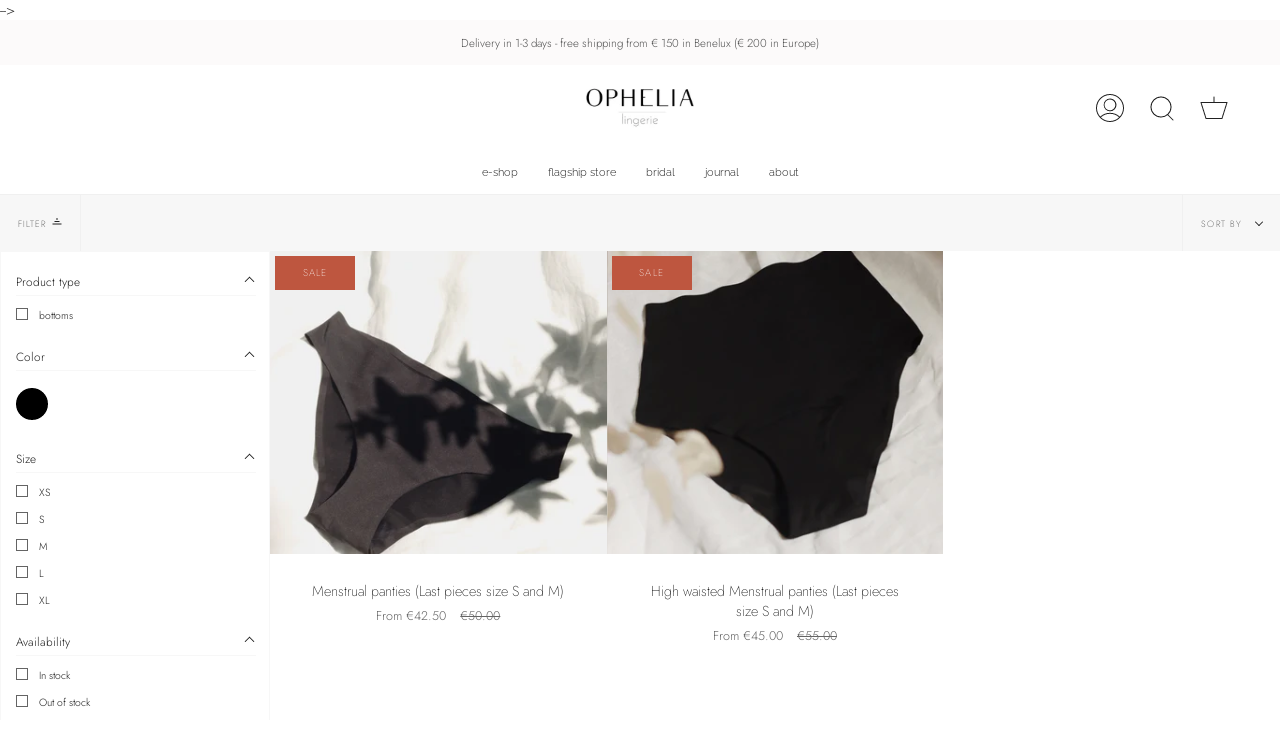

--- FILE ---
content_type: text/html; charset=utf-8
request_url: https://www.ophelialingerie.be/collections/menstrual-starter-set
body_size: 33560
content:
<!doctype html>
<html class="no-js no-touch supports-no-cookies" lang="en">
<head>
  <!-- Google tag --> <meta name="google-site-verification" content="tBPdI1KXsWClAF4B-n-PdR7ofPX618luWgsydDPGHas" />
  <!-- Google tag (gtag.js) --> <script async src="https://www.googletagmanager.com/gtag/js?id=AW-11470374781"></script> <script> window.dataLayer = window.dataLayer || []; function gtag(){dataLayer.push(arguments);} gtag('js', new Date()); gtag('config', 'AW-11470374781'); </script>
  <!-- Added by AVADA Joy -->
  <script>
  window.AVADA_JOY = window.AVADA_JOY || {};
  window.AVADA_JOY.shopId = 'SQ8JYjw9ZIJJYH65yxx1';
  window.AVADA_JOY.status = true;
  window.AVADA_JOY.account_enabled = true;
  window.AVADA_JOY.login_url = "https:\/\/www.ophelialingerie.be\/customer_authentication\/redirect?locale=en\u0026region_country=BE";
  window.AVADA_JOY.register_url = "https:\/\/shopify.com\/9821772\/account?locale=en";
  window.AVADA_JOY.customer = {
    id: null,
    email: null,
    first_name: null,
    last_name: null,
    point: null
  };
</script>
  <!-- /Added by AVADA Joy -->

  <meta charset="UTF-8">
  <meta name="viewport" content="width=device-width, initial-scale=1.0">
  <meta name="theme-color" content="#8191a4">
  <link rel="canonical" href="https://www.ophelialingerie.be/collections/menstrual-starter-set">

  <!-- ======================= Broadcast Theme V3.1.0 ========================= -->

  <link rel="preconnect" href="https://cdn.shopify.com" crossorigin>
  <link rel="preconnect" href="https://fonts.shopify.com" crossorigin>
  <link rel="preconnect" href="https://monorail-edge.shopifysvc.com" crossorigin>

  <link rel="preload" href="//www.ophelialingerie.be/cdn/shop/t/52/assets/lazysizes.js?v=111431644619468174291650018140" as="script">
  <link rel="preload" href="//www.ophelialingerie.be/cdn/shop/t/52/assets/vendor.js?v=54255692255079777131650018147" as="script">
  <link rel="preload" href="//www.ophelialingerie.be/cdn/shop/t/52/assets/theme.js?v=6942488491397586041650018146" as="script">
  <link rel="preload" href="//www.ophelialingerie.be/cdn/shop/t/52/assets/theme.css?v=18507223895470342311650018144" as="style"> 

  

  <!-- Title and description ================================================ -->
  
  <title>
    
    Menstrual panties
    
    
    
      &ndash; OpheliaLingerie
    
  </title>

  
    <meta name="description" content="Ophelia Lingerie is an independent lingerie label, based in Antwerp, Belgium. It is known for its delicate hand crafted pieces.">
  

  <!-- /snippets/social-meta.liquid --><meta property="og:site_name" content="OpheliaLingerie">
<meta property="og:url" content="https://www.ophelialingerie.be/collections/menstrual-starter-set">
<meta property="og:title" content="Menstrual panties">
<meta property="og:type" content="website">
<meta property="og:description" content="Ophelia Lingerie is an independent lingerie label, based in Antwerp, Belgium. It is known for its delicate hand crafted pieces.">


<meta name="twitter:site" content="@">
<meta name="twitter:card" content="summary_large_image">
<meta name="twitter:title" content="Menstrual panties">
<meta name="twitter:description" content="Ophelia Lingerie is an independent lingerie label, based in Antwerp, Belgium. It is known for its delicate hand crafted pieces.">


  <!-- CSS ================================================================== -->

  <link href="//www.ophelialingerie.be/cdn/shop/t/52/assets/font-settings.css?v=163762811737874162611765538211" rel="stylesheet" type="text/css" media="all" />

  
<style data-shopify>

:root {


---color-video-bg: #f2f2f2;


---color-bg: #ffffff;
---color-bg-secondary: #F7F7F7;
---color-bg-rgb: 255, 255, 255;

---color-text-dark: #000000;
---color-text: #212121;
---color-text-light: #646464;


/* === Opacity shades of grey ===*/
---color-a5:  rgba(33, 33, 33, 0.05);
---color-a10: rgba(33, 33, 33, 0.1);
---color-a15: rgba(33, 33, 33, 0.15);
---color-a20: rgba(33, 33, 33, 0.2);
---color-a25: rgba(33, 33, 33, 0.25);
---color-a30: rgba(33, 33, 33, 0.3);
---color-a35: rgba(33, 33, 33, 0.35);
---color-a40: rgba(33, 33, 33, 0.4);
---color-a45: rgba(33, 33, 33, 0.45);
---color-a50: rgba(33, 33, 33, 0.5);
---color-a55: rgba(33, 33, 33, 0.55);
---color-a60: rgba(33, 33, 33, 0.6);
---color-a65: rgba(33, 33, 33, 0.65);
---color-a70: rgba(33, 33, 33, 0.7);
---color-a75: rgba(33, 33, 33, 0.75);
---color-a80: rgba(33, 33, 33, 0.8);
---color-a85: rgba(33, 33, 33, 0.85);
---color-a90: rgba(33, 33, 33, 0.9);
---color-a95: rgba(33, 33, 33, 0.95);

---color-border: rgb(240, 240, 240);
---color-border-light: #f6f6f6;
---color-border-hairline: #f7f7f7;
---color-border-dark: #bdbdbd;/* === Bright color ===*/
---color-primary: #dcbbab;
---color-primary-hover: #cf8c6b;
---color-primary-fade: rgba(220, 187, 171, 0.05);
---color-primary-fade-hover: rgba(220, 187, 171, 0.1);---color-primary-opposite: #000000;


/* === Secondary Color ===*/
---color-secondary: #8191a4;
---color-secondary-hover: #506a89;
---color-secondary-fade: rgba(129, 145, 164, 0.05);
---color-secondary-fade-hover: rgba(129, 145, 164, 0.1);---color-secondary-opposite: #ffffff;


/* === link Color ===*/
---color-link: #212121;
---color-link-hover: #dcbbab;
---color-link-fade: rgba(33, 33, 33, 0.05);
---color-link-fade-hover: rgba(33, 33, 33, 0.1);---color-link-opposite: #ffffff;


/* === Product grid sale tags ===*/
---color-sale-bg: #be563f;
---color-sale-text: #ffffff;---color-sale-text-secondary: #be563f;

/* === Product grid badges ===*/
---color-badge-bg: #ffffff;
---color-badge-text: #212121;

/* === Helper colors for form error states ===*/
---color-error: var(---color-primary);
---color-error-bg: var(---color-primary-fade);



  ---radius: 0px;
  ---radius-sm: 0px;


---color-announcement-bg: #ffffff;
---color-announcement-text: #ab8c52;
---color-announcement-border: #e6ddcb;

---color-header-bg: #ffffff;
---color-header-link: #212121;
---color-header-link-hover: #AB8C52;

---color-menu-bg: #ffffff;
---color-menu-border: #ffffff;
---color-menu-link: #212121;
---color-menu-link-hover: #AB8C52;
---color-submenu-bg: #ffffff;
---color-submenu-link: #545454;
---color-submenu-link-hover: #AB8C52;
---color-menu-transparent: #ffffff;

---color-footer-bg: #ffffff;
---color-footer-text: #212121;
---color-footer-link: #545454;
---color-footer-link-hover: #212121;
---color-footer-border: #212121;

/* === Custom Cursor ===*/

--icon-zoom-in: url( "//www.ophelialingerie.be/cdn/shop/t/52/assets/icon-zoom-in.svg?v=126996651526054293301650018138" );
--icon-zoom-out: url( "//www.ophelialingerie.be/cdn/shop/t/52/assets/icon-zoom-out.svg?v=128675709041987423641650018139" );

/* === Typography ===*/
---product-grid-aspect-ratio: 90.0%;
---product-grid-size-piece: 9.0;


---font-weight-body: 200;
---font-weight-body-bold: 300;

---font-stack-body: Jost, sans-serif;
---font-style-body: normal;
---font-adjust-body: 0.9;

---font-weight-heading: 300;
---font-weight-heading-bold: 400;

---font-stack-heading: Raleway, sans-serif;
---font-style-heading: normal;
---font-adjust-heading: 0.75;

---font-stack-nav: Raleway, sans-serif;
---font-style-nav: normal;
---font-adjust-nav: 0.75;

---font-weight-nav: 300;
---font-weight-nav-bold: 400;

---font-size-base: 0.9rem;
---font-size-base-percent: 0.9;

---ico-select: url("//www.ophelialingerie.be/cdn/shop/t/52/assets/ico-select.svg?v=115630813262522069291650018138");


/* === Parallax ===*/
---parallax-strength-min: 120.0%;
---parallax-strength-max: 130.0%;



}

</style>


  <link href="//www.ophelialingerie.be/cdn/shop/t/52/assets/theme.css?v=18507223895470342311650018144" rel="stylesheet" type="text/css" media="all" />

  <script>
    if (window.navigator.userAgent.indexOf('MSIE ') > 0 || window.navigator.userAgent.indexOf('Trident/') > 0) {
      document.documentElement.className = document.documentElement.className + ' ie';

      var scripts = document.getElementsByTagName('script')[0];
      var polyfill = document.createElement("script");
      polyfill.defer = true;
      polyfill.src = "//www.ophelialingerie.be/cdn/shop/t/52/assets/ie11.js?v=144489047535103983231650018139";

      scripts.parentNode.insertBefore(polyfill, scripts);
    } else {
      document.documentElement.className = document.documentElement.className.replace('no-js', 'js');
    }

    window.lazySizesConfig = window.lazySizesConfig || {};
    window.lazySizesConfig.preloadAfterLoad = true;

    
    

    

    

    let root = '/';
    if (root[root.length - 1] !== '/') {
      root = `${root}/`;
    }

    window.theme = {
      routes: {
        root: root,
        cart: '/cart',
        cart_add_url: '/cart/add',
        product_recommendations_url: '/recommendations/products',
        search_url: '/search'
      },
      assets: {
        photoswipe: '//www.ophelialingerie.be/cdn/shop/t/52/assets/photoswipe.js?v=12261563163868600691650018141',
        smoothscroll: '//www.ophelialingerie.be/cdn/shop/t/52/assets/smoothscroll.js?v=37906625415260927261650018143',
        swatches: '//www.ophelialingerie.be/cdn/shop/t/52/assets/swatches.json?v=153762849283573572451650018143',
        base: "//www.ophelialingerie.be/cdn/shop/t/52/assets/",
        no_image: "//www.ophelialingerie.be/cdn/shopifycloud/storefront/assets/no-image-2048-a2addb12_1024x.gif",
      },
      strings: {
        addToCart: "Add to cart",
        soldOut: "Sold Out",
        from: "From",
        preOrder: "Pre-order",
        unavailable: "Unavailable",
        unitPrice: "Unit price",
        unitPriceSeparator: "per",
        resultsFor: "Results for",
        noResultsFor: "No results for",
        shippingCalcSubmitButton: "Calculate shipping",
        shippingCalcSubmitButtonDisabled: "Calculating...",
        selectValue: "Select value",
        oneColor: "color",
        otherColor: "colors",
        upsellAddToCart: "Add",
        free: "Free"
      },
      customerLoggedIn: false,
      moneyWithCurrencyFormat: "\u0026euro;{{amount}} EUR",
      moneyFormat: "\u0026euro;{{amount}}",
      cartDrawerEnabled:false,
      enableQuickAdd: true,
      swatchLabels: ["Color"," Colour"],
      showFirstSwatch: false,
      transparentHeader: false,
      info: {
        name: 'broadcast'
      },
      version: '3.1.0'
    };
  </script>

  

  <!-- Theme Javascript ============================================================== -->
  <script src="//www.ophelialingerie.be/cdn/shop/t/52/assets/lazysizes.js?v=111431644619468174291650018140" async="async"></script>
  <script src="//www.ophelialingerie.be/cdn/shop/t/52/assets/vendor.js?v=54255692255079777131650018147" defer="defer"></script>
  <script src="//www.ophelialingerie.be/cdn/shop/t/52/assets/theme.js?v=6942488491397586041650018146" defer="defer"></script>

  <!-- Shopify app scripts =========================================================== -->

  <script>window.performance && window.performance.mark && window.performance.mark('shopify.content_for_header.start');</script><meta name="google-site-verification" content="9BubliZkVp90YtYQMxEJPyVjSr_n0MBMKZzlcVbI2FY">
<meta id="shopify-digital-wallet" name="shopify-digital-wallet" content="/9821772/digital_wallets/dialog">
<meta name="shopify-checkout-api-token" content="0280dc4b6ab3089d57444fa74e01c912">
<meta id="in-context-paypal-metadata" data-shop-id="9821772" data-venmo-supported="false" data-environment="production" data-locale="en_US" data-paypal-v4="true" data-currency="EUR">
<link rel="alternate" type="application/atom+xml" title="Feed" href="/collections/menstrual-starter-set.atom" />
<link rel="alternate" type="application/json+oembed" href="https://www.ophelialingerie.be/collections/menstrual-starter-set.oembed">
<script async="async" src="/checkouts/internal/preloads.js?locale=en-BE"></script>
<link rel="preconnect" href="https://shop.app" crossorigin="anonymous">
<script async="async" src="https://shop.app/checkouts/internal/preloads.js?locale=en-BE&shop_id=9821772" crossorigin="anonymous"></script>
<script id="apple-pay-shop-capabilities" type="application/json">{"shopId":9821772,"countryCode":"BE","currencyCode":"EUR","merchantCapabilities":["supports3DS"],"merchantId":"gid:\/\/shopify\/Shop\/9821772","merchantName":"OpheliaLingerie","requiredBillingContactFields":["postalAddress","email"],"requiredShippingContactFields":["postalAddress","email"],"shippingType":"shipping","supportedNetworks":["visa","maestro","masterCard","amex"],"total":{"type":"pending","label":"OpheliaLingerie","amount":"1.00"},"shopifyPaymentsEnabled":true,"supportsSubscriptions":true}</script>
<script id="shopify-features" type="application/json">{"accessToken":"0280dc4b6ab3089d57444fa74e01c912","betas":["rich-media-storefront-analytics"],"domain":"www.ophelialingerie.be","predictiveSearch":true,"shopId":9821772,"locale":"en"}</script>
<script>var Shopify = Shopify || {};
Shopify.shop = "ophelialingerie.myshopify.com";
Shopify.locale = "en";
Shopify.currency = {"active":"EUR","rate":"1.0"};
Shopify.country = "BE";
Shopify.theme = {"name":"Broadcast A Sweet Escape","id":129866432675,"schema_name":"Broadcast","schema_version":"3.1.0","theme_store_id":868,"role":"main"};
Shopify.theme.handle = "null";
Shopify.theme.style = {"id":null,"handle":null};
Shopify.cdnHost = "www.ophelialingerie.be/cdn";
Shopify.routes = Shopify.routes || {};
Shopify.routes.root = "/";</script>
<script type="module">!function(o){(o.Shopify=o.Shopify||{}).modules=!0}(window);</script>
<script>!function(o){function n(){var o=[];function n(){o.push(Array.prototype.slice.apply(arguments))}return n.q=o,n}var t=o.Shopify=o.Shopify||{};t.loadFeatures=n(),t.autoloadFeatures=n()}(window);</script>
<script>
  window.ShopifyPay = window.ShopifyPay || {};
  window.ShopifyPay.apiHost = "shop.app\/pay";
  window.ShopifyPay.redirectState = null;
</script>
<script id="shop-js-analytics" type="application/json">{"pageType":"collection"}</script>
<script defer="defer" async type="module" src="//www.ophelialingerie.be/cdn/shopifycloud/shop-js/modules/v2/client.init-shop-cart-sync_IZsNAliE.en.esm.js"></script>
<script defer="defer" async type="module" src="//www.ophelialingerie.be/cdn/shopifycloud/shop-js/modules/v2/chunk.common_0OUaOowp.esm.js"></script>
<script type="module">
  await import("//www.ophelialingerie.be/cdn/shopifycloud/shop-js/modules/v2/client.init-shop-cart-sync_IZsNAliE.en.esm.js");
await import("//www.ophelialingerie.be/cdn/shopifycloud/shop-js/modules/v2/chunk.common_0OUaOowp.esm.js");

  window.Shopify.SignInWithShop?.initShopCartSync?.({"fedCMEnabled":true,"windoidEnabled":true});

</script>
<script>
  window.Shopify = window.Shopify || {};
  if (!window.Shopify.featureAssets) window.Shopify.featureAssets = {};
  window.Shopify.featureAssets['shop-js'] = {"shop-cart-sync":["modules/v2/client.shop-cart-sync_DLOhI_0X.en.esm.js","modules/v2/chunk.common_0OUaOowp.esm.js"],"init-fed-cm":["modules/v2/client.init-fed-cm_C6YtU0w6.en.esm.js","modules/v2/chunk.common_0OUaOowp.esm.js"],"shop-button":["modules/v2/client.shop-button_BCMx7GTG.en.esm.js","modules/v2/chunk.common_0OUaOowp.esm.js"],"shop-cash-offers":["modules/v2/client.shop-cash-offers_BT26qb5j.en.esm.js","modules/v2/chunk.common_0OUaOowp.esm.js","modules/v2/chunk.modal_CGo_dVj3.esm.js"],"init-windoid":["modules/v2/client.init-windoid_B9PkRMql.en.esm.js","modules/v2/chunk.common_0OUaOowp.esm.js"],"init-shop-email-lookup-coordinator":["modules/v2/client.init-shop-email-lookup-coordinator_DZkqjsbU.en.esm.js","modules/v2/chunk.common_0OUaOowp.esm.js"],"shop-toast-manager":["modules/v2/client.shop-toast-manager_Di2EnuM7.en.esm.js","modules/v2/chunk.common_0OUaOowp.esm.js"],"shop-login-button":["modules/v2/client.shop-login-button_BtqW_SIO.en.esm.js","modules/v2/chunk.common_0OUaOowp.esm.js","modules/v2/chunk.modal_CGo_dVj3.esm.js"],"avatar":["modules/v2/client.avatar_BTnouDA3.en.esm.js"],"pay-button":["modules/v2/client.pay-button_CWa-C9R1.en.esm.js","modules/v2/chunk.common_0OUaOowp.esm.js"],"init-shop-cart-sync":["modules/v2/client.init-shop-cart-sync_IZsNAliE.en.esm.js","modules/v2/chunk.common_0OUaOowp.esm.js"],"init-customer-accounts":["modules/v2/client.init-customer-accounts_DenGwJTU.en.esm.js","modules/v2/client.shop-login-button_BtqW_SIO.en.esm.js","modules/v2/chunk.common_0OUaOowp.esm.js","modules/v2/chunk.modal_CGo_dVj3.esm.js"],"init-shop-for-new-customer-accounts":["modules/v2/client.init-shop-for-new-customer-accounts_JdHXxpS9.en.esm.js","modules/v2/client.shop-login-button_BtqW_SIO.en.esm.js","modules/v2/chunk.common_0OUaOowp.esm.js","modules/v2/chunk.modal_CGo_dVj3.esm.js"],"init-customer-accounts-sign-up":["modules/v2/client.init-customer-accounts-sign-up_D6__K_p8.en.esm.js","modules/v2/client.shop-login-button_BtqW_SIO.en.esm.js","modules/v2/chunk.common_0OUaOowp.esm.js","modules/v2/chunk.modal_CGo_dVj3.esm.js"],"checkout-modal":["modules/v2/client.checkout-modal_C_ZQDY6s.en.esm.js","modules/v2/chunk.common_0OUaOowp.esm.js","modules/v2/chunk.modal_CGo_dVj3.esm.js"],"shop-follow-button":["modules/v2/client.shop-follow-button_XetIsj8l.en.esm.js","modules/v2/chunk.common_0OUaOowp.esm.js","modules/v2/chunk.modal_CGo_dVj3.esm.js"],"lead-capture":["modules/v2/client.lead-capture_DvA72MRN.en.esm.js","modules/v2/chunk.common_0OUaOowp.esm.js","modules/v2/chunk.modal_CGo_dVj3.esm.js"],"shop-login":["modules/v2/client.shop-login_ClXNxyh6.en.esm.js","modules/v2/chunk.common_0OUaOowp.esm.js","modules/v2/chunk.modal_CGo_dVj3.esm.js"],"payment-terms":["modules/v2/client.payment-terms_CNlwjfZz.en.esm.js","modules/v2/chunk.common_0OUaOowp.esm.js","modules/v2/chunk.modal_CGo_dVj3.esm.js"]};
</script>
<script>(function() {
  var isLoaded = false;
  function asyncLoad() {
    if (isLoaded) return;
    isLoaded = true;
    var urls = ["https:\/\/sellup.herokuapp.com\/upseller.js?shop=ophelialingerie.myshopify.com","https:\/\/sellup.herokuapp.com\/kartifyjs\/kartify.js?shop=ophelialingerie.myshopify.com","https:\/\/cdn.shopify.com\/s\/files\/1\/0982\/1772\/t\/52\/assets\/booster_eu_cookie_9821772.js?v=1650018136\u0026shop=ophelialingerie.myshopify.com","https:\/\/cdn.chaty.app\/pixel.js?id=gqocvr40tm\u0026shop=ophelialingerie.myshopify.com","https:\/\/js.smile.io\/v1\/smile-shopify.js?shop=ophelialingerie.myshopify.com","https:\/\/d3p29gcwgas9m8.cloudfront.net\/assets\/js\/index.js?shop=ophelialingerie.myshopify.com"];
    for (var i = 0; i < urls.length; i++) {
      var s = document.createElement('script');
      s.type = 'text/javascript';
      s.async = true;
      s.src = urls[i];
      var x = document.getElementsByTagName('script')[0];
      x.parentNode.insertBefore(s, x);
    }
  };
  if(window.attachEvent) {
    window.attachEvent('onload', asyncLoad);
  } else {
    window.addEventListener('load', asyncLoad, false);
  }
})();</script>
<script id="__st">var __st={"a":9821772,"offset":3600,"reqid":"3c6e5dad-a147-4125-ae12-0d4ecd96dca7-1768534583","pageurl":"www.ophelialingerie.be\/collections\/menstrual-starter-set","u":"8bdb5c25b5ac","p":"collection","rtyp":"collection","rid":295921877155};</script>
<script>window.ShopifyPaypalV4VisibilityTracking = true;</script>
<script id="captcha-bootstrap">!function(){'use strict';const t='contact',e='account',n='new_comment',o=[[t,t],['blogs',n],['comments',n],[t,'customer']],c=[[e,'customer_login'],[e,'guest_login'],[e,'recover_customer_password'],[e,'create_customer']],r=t=>t.map((([t,e])=>`form[action*='/${t}']:not([data-nocaptcha='true']) input[name='form_type'][value='${e}']`)).join(','),a=t=>()=>t?[...document.querySelectorAll(t)].map((t=>t.form)):[];function s(){const t=[...o],e=r(t);return a(e)}const i='password',u='form_key',d=['recaptcha-v3-token','g-recaptcha-response','h-captcha-response',i],f=()=>{try{return window.sessionStorage}catch{return}},m='__shopify_v',_=t=>t.elements[u];function p(t,e,n=!1){try{const o=window.sessionStorage,c=JSON.parse(o.getItem(e)),{data:r}=function(t){const{data:e,action:n}=t;return t[m]||n?{data:e,action:n}:{data:t,action:n}}(c);for(const[e,n]of Object.entries(r))t.elements[e]&&(t.elements[e].value=n);n&&o.removeItem(e)}catch(o){console.error('form repopulation failed',{error:o})}}const l='form_type',E='cptcha';function T(t){t.dataset[E]=!0}const w=window,h=w.document,L='Shopify',v='ce_forms',y='captcha';let A=!1;((t,e)=>{const n=(g='f06e6c50-85a8-45c8-87d0-21a2b65856fe',I='https://cdn.shopify.com/shopifycloud/storefront-forms-hcaptcha/ce_storefront_forms_captcha_hcaptcha.v1.5.2.iife.js',D={infoText:'Protected by hCaptcha',privacyText:'Privacy',termsText:'Terms'},(t,e,n)=>{const o=w[L][v],c=o.bindForm;if(c)return c(t,g,e,D).then(n);var r;o.q.push([[t,g,e,D],n]),r=I,A||(h.body.append(Object.assign(h.createElement('script'),{id:'captcha-provider',async:!0,src:r})),A=!0)});var g,I,D;w[L]=w[L]||{},w[L][v]=w[L][v]||{},w[L][v].q=[],w[L][y]=w[L][y]||{},w[L][y].protect=function(t,e){n(t,void 0,e),T(t)},Object.freeze(w[L][y]),function(t,e,n,w,h,L){const[v,y,A,g]=function(t,e,n){const i=e?o:[],u=t?c:[],d=[...i,...u],f=r(d),m=r(i),_=r(d.filter((([t,e])=>n.includes(e))));return[a(f),a(m),a(_),s()]}(w,h,L),I=t=>{const e=t.target;return e instanceof HTMLFormElement?e:e&&e.form},D=t=>v().includes(t);t.addEventListener('submit',(t=>{const e=I(t);if(!e)return;const n=D(e)&&!e.dataset.hcaptchaBound&&!e.dataset.recaptchaBound,o=_(e),c=g().includes(e)&&(!o||!o.value);(n||c)&&t.preventDefault(),c&&!n&&(function(t){try{if(!f())return;!function(t){const e=f();if(!e)return;const n=_(t);if(!n)return;const o=n.value;o&&e.removeItem(o)}(t);const e=Array.from(Array(32),(()=>Math.random().toString(36)[2])).join('');!function(t,e){_(t)||t.append(Object.assign(document.createElement('input'),{type:'hidden',name:u})),t.elements[u].value=e}(t,e),function(t,e){const n=f();if(!n)return;const o=[...t.querySelectorAll(`input[type='${i}']`)].map((({name:t})=>t)),c=[...d,...o],r={};for(const[a,s]of new FormData(t).entries())c.includes(a)||(r[a]=s);n.setItem(e,JSON.stringify({[m]:1,action:t.action,data:r}))}(t,e)}catch(e){console.error('failed to persist form',e)}}(e),e.submit())}));const S=(t,e)=>{t&&!t.dataset[E]&&(n(t,e.some((e=>e===t))),T(t))};for(const o of['focusin','change'])t.addEventListener(o,(t=>{const e=I(t);D(e)&&S(e,y())}));const B=e.get('form_key'),M=e.get(l),P=B&&M;t.addEventListener('DOMContentLoaded',(()=>{const t=y();if(P)for(const e of t)e.elements[l].value===M&&p(e,B);[...new Set([...A(),...v().filter((t=>'true'===t.dataset.shopifyCaptcha))])].forEach((e=>S(e,t)))}))}(h,new URLSearchParams(w.location.search),n,t,e,['guest_login'])})(!0,!0)}();</script>
<script integrity="sha256-4kQ18oKyAcykRKYeNunJcIwy7WH5gtpwJnB7kiuLZ1E=" data-source-attribution="shopify.loadfeatures" defer="defer" src="//www.ophelialingerie.be/cdn/shopifycloud/storefront/assets/storefront/load_feature-a0a9edcb.js" crossorigin="anonymous"></script>
<script crossorigin="anonymous" defer="defer" src="//www.ophelialingerie.be/cdn/shopifycloud/storefront/assets/shopify_pay/storefront-65b4c6d7.js?v=20250812"></script>
<script data-source-attribution="shopify.dynamic_checkout.dynamic.init">var Shopify=Shopify||{};Shopify.PaymentButton=Shopify.PaymentButton||{isStorefrontPortableWallets:!0,init:function(){window.Shopify.PaymentButton.init=function(){};var t=document.createElement("script");t.src="https://www.ophelialingerie.be/cdn/shopifycloud/portable-wallets/latest/portable-wallets.en.js",t.type="module",document.head.appendChild(t)}};
</script>
<script data-source-attribution="shopify.dynamic_checkout.buyer_consent">
  function portableWalletsHideBuyerConsent(e){var t=document.getElementById("shopify-buyer-consent"),n=document.getElementById("shopify-subscription-policy-button");t&&n&&(t.classList.add("hidden"),t.setAttribute("aria-hidden","true"),n.removeEventListener("click",e))}function portableWalletsShowBuyerConsent(e){var t=document.getElementById("shopify-buyer-consent"),n=document.getElementById("shopify-subscription-policy-button");t&&n&&(t.classList.remove("hidden"),t.removeAttribute("aria-hidden"),n.addEventListener("click",e))}window.Shopify?.PaymentButton&&(window.Shopify.PaymentButton.hideBuyerConsent=portableWalletsHideBuyerConsent,window.Shopify.PaymentButton.showBuyerConsent=portableWalletsShowBuyerConsent);
</script>
<script data-source-attribution="shopify.dynamic_checkout.cart.bootstrap">document.addEventListener("DOMContentLoaded",(function(){function t(){return document.querySelector("shopify-accelerated-checkout-cart, shopify-accelerated-checkout")}if(t())Shopify.PaymentButton.init();else{new MutationObserver((function(e,n){t()&&(Shopify.PaymentButton.init(),n.disconnect())})).observe(document.body,{childList:!0,subtree:!0})}}));
</script>
<link id="shopify-accelerated-checkout-styles" rel="stylesheet" media="screen" href="https://www.ophelialingerie.be/cdn/shopifycloud/portable-wallets/latest/accelerated-checkout-backwards-compat.css" crossorigin="anonymous">
<style id="shopify-accelerated-checkout-cart">
        #shopify-buyer-consent {
  margin-top: 1em;
  display: inline-block;
  width: 100%;
}

#shopify-buyer-consent.hidden {
  display: none;
}

#shopify-subscription-policy-button {
  background: none;
  border: none;
  padding: 0;
  text-decoration: underline;
  font-size: inherit;
  cursor: pointer;
}

#shopify-subscription-policy-button::before {
  box-shadow: none;
}

      </style>

<script>window.performance && window.performance.mark && window.performance.mark('shopify.content_for_header.end');</script>
  <!-- Meta Pixel Code for AD account 'Ophelia Debisschop' -->
    <script>
    !function(f,b,e,v,n,t,s)
    {if(f.fbq)return;n=f.fbq=function(){n.callMethod?
    n.callMethod.apply(n,arguments):n.queue.push(arguments)};
    if(!f._fbq)f._fbq=n;n.push=n;n.loaded=!0;n.version='2.0';
    n.queue=[];t=b.createElement(e);t.async=!0;
    t.src=v;s=b.getElementsByTagName(e)[0];
    s.parentNode.insertBefore(t,s)}(window, document,'script',
    'https://connect.facebook.net/en_US/fbevents.js');
    fbq('init', '1142985935757308');
    fbq('track', 'PageView');
    </script>
    <noscript><img height="1" width="1" style="display:none"
    src="https://www.facebook.com/tr?id=1142985935757308&ev=PageView&noscript=1"
    /></noscript>
  <!-- End Meta Pixel Code -->
  
  <!-- Custom added klaviyo script to sync metafields-->
  <!--<!--
<script>
  var _learnq = _learnq || [];

  
</script>
-->-->
  <!-- End of Custom added klaviyo script to sync metafields-->

<!-- COSH inject start -->
    
    <script src="//www.ophelialingerie.be/cdn/shop/t/52/assets/cart-tracking.js?v=126159246587117523831759903296"></script>
    <!-- COSH inject end -->
    <!-- BEGIN app block: shopify://apps/klaviyo-email-marketing-sms/blocks/klaviyo-onsite-embed/2632fe16-c075-4321-a88b-50b567f42507 -->












  <script async src="https://static.klaviyo.com/onsite/js/RKEpcQ/klaviyo.js?company_id=RKEpcQ"></script>
  <script>!function(){if(!window.klaviyo){window._klOnsite=window._klOnsite||[];try{window.klaviyo=new Proxy({},{get:function(n,i){return"push"===i?function(){var n;(n=window._klOnsite).push.apply(n,arguments)}:function(){for(var n=arguments.length,o=new Array(n),w=0;w<n;w++)o[w]=arguments[w];var t="function"==typeof o[o.length-1]?o.pop():void 0,e=new Promise((function(n){window._klOnsite.push([i].concat(o,[function(i){t&&t(i),n(i)}]))}));return e}}})}catch(n){window.klaviyo=window.klaviyo||[],window.klaviyo.push=function(){var n;(n=window._klOnsite).push.apply(n,arguments)}}}}();</script>

  




  <script>
    window.klaviyoReviewsProductDesignMode = false
  </script>







<!-- END app block --><script src="https://cdn.shopify.com/extensions/8d2c31d3-a828-4daf-820f-80b7f8e01c39/nova-eu-cookie-bar-gdpr-4/assets/nova-cookie-app-embed.js" type="text/javascript" defer="defer"></script>
<link href="https://cdn.shopify.com/extensions/8d2c31d3-a828-4daf-820f-80b7f8e01c39/nova-eu-cookie-bar-gdpr-4/assets/nova-cookie.css" rel="stylesheet" type="text/css" media="all">
<link href="https://monorail-edge.shopifysvc.com" rel="dns-prefetch">
<script>(function(){if ("sendBeacon" in navigator && "performance" in window) {try {var session_token_from_headers = performance.getEntriesByType('navigation')[0].serverTiming.find(x => x.name == '_s').description;} catch {var session_token_from_headers = undefined;}var session_cookie_matches = document.cookie.match(/_shopify_s=([^;]*)/);var session_token_from_cookie = session_cookie_matches && session_cookie_matches.length === 2 ? session_cookie_matches[1] : "";var session_token = session_token_from_headers || session_token_from_cookie || "";function handle_abandonment_event(e) {var entries = performance.getEntries().filter(function(entry) {return /monorail-edge.shopifysvc.com/.test(entry.name);});if (!window.abandonment_tracked && entries.length === 0) {window.abandonment_tracked = true;var currentMs = Date.now();var navigation_start = performance.timing.navigationStart;var payload = {shop_id: 9821772,url: window.location.href,navigation_start,duration: currentMs - navigation_start,session_token,page_type: "collection"};window.navigator.sendBeacon("https://monorail-edge.shopifysvc.com/v1/produce", JSON.stringify({schema_id: "online_store_buyer_site_abandonment/1.1",payload: payload,metadata: {event_created_at_ms: currentMs,event_sent_at_ms: currentMs}}));}}window.addEventListener('pagehide', handle_abandonment_event);}}());</script>
<script id="web-pixels-manager-setup">(function e(e,d,r,n,o){if(void 0===o&&(o={}),!Boolean(null===(a=null===(i=window.Shopify)||void 0===i?void 0:i.analytics)||void 0===a?void 0:a.replayQueue)){var i,a;window.Shopify=window.Shopify||{};var t=window.Shopify;t.analytics=t.analytics||{};var s=t.analytics;s.replayQueue=[],s.publish=function(e,d,r){return s.replayQueue.push([e,d,r]),!0};try{self.performance.mark("wpm:start")}catch(e){}var l=function(){var e={modern:/Edge?\/(1{2}[4-9]|1[2-9]\d|[2-9]\d{2}|\d{4,})\.\d+(\.\d+|)|Firefox\/(1{2}[4-9]|1[2-9]\d|[2-9]\d{2}|\d{4,})\.\d+(\.\d+|)|Chrom(ium|e)\/(9{2}|\d{3,})\.\d+(\.\d+|)|(Maci|X1{2}).+ Version\/(15\.\d+|(1[6-9]|[2-9]\d|\d{3,})\.\d+)([,.]\d+|)( \(\w+\)|)( Mobile\/\w+|) Safari\/|Chrome.+OPR\/(9{2}|\d{3,})\.\d+\.\d+|(CPU[ +]OS|iPhone[ +]OS|CPU[ +]iPhone|CPU IPhone OS|CPU iPad OS)[ +]+(15[._]\d+|(1[6-9]|[2-9]\d|\d{3,})[._]\d+)([._]\d+|)|Android:?[ /-](13[3-9]|1[4-9]\d|[2-9]\d{2}|\d{4,})(\.\d+|)(\.\d+|)|Android.+Firefox\/(13[5-9]|1[4-9]\d|[2-9]\d{2}|\d{4,})\.\d+(\.\d+|)|Android.+Chrom(ium|e)\/(13[3-9]|1[4-9]\d|[2-9]\d{2}|\d{4,})\.\d+(\.\d+|)|SamsungBrowser\/([2-9]\d|\d{3,})\.\d+/,legacy:/Edge?\/(1[6-9]|[2-9]\d|\d{3,})\.\d+(\.\d+|)|Firefox\/(5[4-9]|[6-9]\d|\d{3,})\.\d+(\.\d+|)|Chrom(ium|e)\/(5[1-9]|[6-9]\d|\d{3,})\.\d+(\.\d+|)([\d.]+$|.*Safari\/(?![\d.]+ Edge\/[\d.]+$))|(Maci|X1{2}).+ Version\/(10\.\d+|(1[1-9]|[2-9]\d|\d{3,})\.\d+)([,.]\d+|)( \(\w+\)|)( Mobile\/\w+|) Safari\/|Chrome.+OPR\/(3[89]|[4-9]\d|\d{3,})\.\d+\.\d+|(CPU[ +]OS|iPhone[ +]OS|CPU[ +]iPhone|CPU IPhone OS|CPU iPad OS)[ +]+(10[._]\d+|(1[1-9]|[2-9]\d|\d{3,})[._]\d+)([._]\d+|)|Android:?[ /-](13[3-9]|1[4-9]\d|[2-9]\d{2}|\d{4,})(\.\d+|)(\.\d+|)|Mobile Safari.+OPR\/([89]\d|\d{3,})\.\d+\.\d+|Android.+Firefox\/(13[5-9]|1[4-9]\d|[2-9]\d{2}|\d{4,})\.\d+(\.\d+|)|Android.+Chrom(ium|e)\/(13[3-9]|1[4-9]\d|[2-9]\d{2}|\d{4,})\.\d+(\.\d+|)|Android.+(UC? ?Browser|UCWEB|U3)[ /]?(15\.([5-9]|\d{2,})|(1[6-9]|[2-9]\d|\d{3,})\.\d+)\.\d+|SamsungBrowser\/(5\.\d+|([6-9]|\d{2,})\.\d+)|Android.+MQ{2}Browser\/(14(\.(9|\d{2,})|)|(1[5-9]|[2-9]\d|\d{3,})(\.\d+|))(\.\d+|)|K[Aa][Ii]OS\/(3\.\d+|([4-9]|\d{2,})\.\d+)(\.\d+|)/},d=e.modern,r=e.legacy,n=navigator.userAgent;return n.match(d)?"modern":n.match(r)?"legacy":"unknown"}(),u="modern"===l?"modern":"legacy",c=(null!=n?n:{modern:"",legacy:""})[u],f=function(e){return[e.baseUrl,"/wpm","/b",e.hashVersion,"modern"===e.buildTarget?"m":"l",".js"].join("")}({baseUrl:d,hashVersion:r,buildTarget:u}),m=function(e){var d=e.version,r=e.bundleTarget,n=e.surface,o=e.pageUrl,i=e.monorailEndpoint;return{emit:function(e){var a=e.status,t=e.errorMsg,s=(new Date).getTime(),l=JSON.stringify({metadata:{event_sent_at_ms:s},events:[{schema_id:"web_pixels_manager_load/3.1",payload:{version:d,bundle_target:r,page_url:o,status:a,surface:n,error_msg:t},metadata:{event_created_at_ms:s}}]});if(!i)return console&&console.warn&&console.warn("[Web Pixels Manager] No Monorail endpoint provided, skipping logging."),!1;try{return self.navigator.sendBeacon.bind(self.navigator)(i,l)}catch(e){}var u=new XMLHttpRequest;try{return u.open("POST",i,!0),u.setRequestHeader("Content-Type","text/plain"),u.send(l),!0}catch(e){return console&&console.warn&&console.warn("[Web Pixels Manager] Got an unhandled error while logging to Monorail."),!1}}}}({version:r,bundleTarget:l,surface:e.surface,pageUrl:self.location.href,monorailEndpoint:e.monorailEndpoint});try{o.browserTarget=l,function(e){var d=e.src,r=e.async,n=void 0===r||r,o=e.onload,i=e.onerror,a=e.sri,t=e.scriptDataAttributes,s=void 0===t?{}:t,l=document.createElement("script"),u=document.querySelector("head"),c=document.querySelector("body");if(l.async=n,l.src=d,a&&(l.integrity=a,l.crossOrigin="anonymous"),s)for(var f in s)if(Object.prototype.hasOwnProperty.call(s,f))try{l.dataset[f]=s[f]}catch(e){}if(o&&l.addEventListener("load",o),i&&l.addEventListener("error",i),u)u.appendChild(l);else{if(!c)throw new Error("Did not find a head or body element to append the script");c.appendChild(l)}}({src:f,async:!0,onload:function(){if(!function(){var e,d;return Boolean(null===(d=null===(e=window.Shopify)||void 0===e?void 0:e.analytics)||void 0===d?void 0:d.initialized)}()){var d=window.webPixelsManager.init(e)||void 0;if(d){var r=window.Shopify.analytics;r.replayQueue.forEach((function(e){var r=e[0],n=e[1],o=e[2];d.publishCustomEvent(r,n,o)})),r.replayQueue=[],r.publish=d.publishCustomEvent,r.visitor=d.visitor,r.initialized=!0}}},onerror:function(){return m.emit({status:"failed",errorMsg:"".concat(f," has failed to load")})},sri:function(e){var d=/^sha384-[A-Za-z0-9+/=]+$/;return"string"==typeof e&&d.test(e)}(c)?c:"",scriptDataAttributes:o}),m.emit({status:"loading"})}catch(e){m.emit({status:"failed",errorMsg:(null==e?void 0:e.message)||"Unknown error"})}}})({shopId: 9821772,storefrontBaseUrl: "https://www.ophelialingerie.be",extensionsBaseUrl: "https://extensions.shopifycdn.com/cdn/shopifycloud/web-pixels-manager",monorailEndpoint: "https://monorail-edge.shopifysvc.com/unstable/produce_batch",surface: "storefront-renderer",enabledBetaFlags: ["2dca8a86"],webPixelsConfigList: [{"id":"2664431940","configuration":"{\"accountID\":\"RKEpcQ\",\"webPixelConfig\":\"eyJlbmFibGVBZGRlZFRvQ2FydEV2ZW50cyI6IHRydWV9\"}","eventPayloadVersion":"v1","runtimeContext":"STRICT","scriptVersion":"524f6c1ee37bacdca7657a665bdca589","type":"APP","apiClientId":123074,"privacyPurposes":["ANALYTICS","MARKETING"],"dataSharingAdjustments":{"protectedCustomerApprovalScopes":["read_customer_address","read_customer_email","read_customer_name","read_customer_personal_data","read_customer_phone"]}},{"id":"1068171588","configuration":"{\"config\":\"{\\\"pixel_id\\\":\\\"G-RD58JQLFW8\\\",\\\"target_country\\\":\\\"BE\\\",\\\"gtag_events\\\":[{\\\"type\\\":\\\"search\\\",\\\"action_label\\\":[\\\"G-RD58JQLFW8\\\",\\\"AW-11470374781\\\/XR4TCJDBwpMZEP2OwN0q\\\"]},{\\\"type\\\":\\\"begin_checkout\\\",\\\"action_label\\\":[\\\"G-RD58JQLFW8\\\",\\\"AW-11470374781\\\/b3h3CJbBwpMZEP2OwN0q\\\"]},{\\\"type\\\":\\\"view_item\\\",\\\"action_label\\\":[\\\"G-RD58JQLFW8\\\",\\\"AW-11470374781\\\/RFPXCI3BwpMZEP2OwN0q\\\",\\\"MC-YL7Y39PSTQ\\\"]},{\\\"type\\\":\\\"purchase\\\",\\\"action_label\\\":[\\\"G-RD58JQLFW8\\\",\\\"AW-11470374781\\\/TEFyCI_AwpMZEP2OwN0q\\\",\\\"MC-YL7Y39PSTQ\\\"]},{\\\"type\\\":\\\"page_view\\\",\\\"action_label\\\":[\\\"G-RD58JQLFW8\\\",\\\"AW-11470374781\\\/Dda6CIrBwpMZEP2OwN0q\\\",\\\"MC-YL7Y39PSTQ\\\"]},{\\\"type\\\":\\\"add_payment_info\\\",\\\"action_label\\\":[\\\"G-RD58JQLFW8\\\",\\\"AW-11470374781\\\/jbT1CJnBwpMZEP2OwN0q\\\"]},{\\\"type\\\":\\\"add_to_cart\\\",\\\"action_label\\\":[\\\"G-RD58JQLFW8\\\",\\\"AW-11470374781\\\/o261CJPBwpMZEP2OwN0q\\\"]}],\\\"enable_monitoring_mode\\\":false}\"}","eventPayloadVersion":"v1","runtimeContext":"OPEN","scriptVersion":"b2a88bafab3e21179ed38636efcd8a93","type":"APP","apiClientId":1780363,"privacyPurposes":[],"dataSharingAdjustments":{"protectedCustomerApprovalScopes":["read_customer_address","read_customer_email","read_customer_name","read_customer_personal_data","read_customer_phone"]}},{"id":"295633220","configuration":"{\"pixel_id\":\"3150300418345856\",\"pixel_type\":\"facebook_pixel\",\"metaapp_system_user_token\":\"-\"}","eventPayloadVersion":"v1","runtimeContext":"OPEN","scriptVersion":"ca16bc87fe92b6042fbaa3acc2fbdaa6","type":"APP","apiClientId":2329312,"privacyPurposes":["ANALYTICS","MARKETING","SALE_OF_DATA"],"dataSharingAdjustments":{"protectedCustomerApprovalScopes":["read_customer_address","read_customer_email","read_customer_name","read_customer_personal_data","read_customer_phone"]}},{"id":"shopify-app-pixel","configuration":"{}","eventPayloadVersion":"v1","runtimeContext":"STRICT","scriptVersion":"0450","apiClientId":"shopify-pixel","type":"APP","privacyPurposes":["ANALYTICS","MARKETING"]},{"id":"shopify-custom-pixel","eventPayloadVersion":"v1","runtimeContext":"LAX","scriptVersion":"0450","apiClientId":"shopify-pixel","type":"CUSTOM","privacyPurposes":["ANALYTICS","MARKETING"]}],isMerchantRequest: false,initData: {"shop":{"name":"OpheliaLingerie","paymentSettings":{"currencyCode":"EUR"},"myshopifyDomain":"ophelialingerie.myshopify.com","countryCode":"BE","storefrontUrl":"https:\/\/www.ophelialingerie.be"},"customer":null,"cart":null,"checkout":null,"productVariants":[],"purchasingCompany":null},},"https://www.ophelialingerie.be/cdn","fcfee988w5aeb613cpc8e4bc33m6693e112",{"modern":"","legacy":""},{"shopId":"9821772","storefrontBaseUrl":"https:\/\/www.ophelialingerie.be","extensionBaseUrl":"https:\/\/extensions.shopifycdn.com\/cdn\/shopifycloud\/web-pixels-manager","surface":"storefront-renderer","enabledBetaFlags":"[\"2dca8a86\"]","isMerchantRequest":"false","hashVersion":"fcfee988w5aeb613cpc8e4bc33m6693e112","publish":"custom","events":"[[\"page_viewed\",{}],[\"collection_viewed\",{\"collection\":{\"id\":\"295921877155\",\"title\":\"Menstrual panties\",\"productVariants\":[{\"price\":{\"amount\":50.0,\"currencyCode\":\"EUR\"},\"product\":{\"title\":\"Menstrual panties (Last pieces size S and M)\",\"vendor\":\"OpheliaLingerie\",\"id\":\"7704160567459\",\"untranslatedTitle\":\"Menstrual panties (Last pieces size S and M)\",\"url\":\"\/products\/menstrual-panties\",\"type\":\"bottoms\"},\"id\":\"43268653416611\",\"image\":{\"src\":\"\/\/www.ophelialingerie.be\/cdn\/shop\/products\/6ACB34C2-3311-434D-9EF5-5054F4A40051.jpg?v=1655475157\"},\"sku\":\"\",\"title\":\"XS \/ BLACK \/ normal absorption\",\"untranslatedTitle\":\"XS \/ BLACK \/ normal absorption\"},{\"price\":{\"amount\":55.0,\"currencyCode\":\"EUR\"},\"product\":{\"title\":\"High waisted Menstrual panties (Last pieces size S and M)\",\"vendor\":\"OpheliaLingerie\",\"id\":\"7913419210915\",\"untranslatedTitle\":\"High waisted Menstrual panties (Last pieces size S and M)\",\"url\":\"\/products\/high-waisted-menstrual-panties\",\"type\":\"bottoms\"},\"id\":\"43088719347875\",\"image\":{\"src\":\"\/\/www.ophelialingerie.be\/cdn\/shop\/products\/image_f349ac29-90c4-4a8c-b495-57d8419f7c3f.jpg?v=1669207760\"},\"sku\":\"\",\"title\":\"XS \/ BLACK \/ extra absorption\",\"untranslatedTitle\":\"XS \/ BLACK \/ extra absorption\"}]}}]]"});</script><script>
  window.ShopifyAnalytics = window.ShopifyAnalytics || {};
  window.ShopifyAnalytics.meta = window.ShopifyAnalytics.meta || {};
  window.ShopifyAnalytics.meta.currency = 'EUR';
  var meta = {"products":[{"id":7704160567459,"gid":"gid:\/\/shopify\/Product\/7704160567459","vendor":"OpheliaLingerie","type":"bottoms","handle":"menstrual-panties","variants":[{"id":43268653416611,"price":5000,"name":"Menstrual panties (Last pieces size S and M) - XS \/ BLACK \/ normal absorption","public_title":"XS \/ BLACK \/ normal absorption","sku":""},{"id":42598199820451,"price":4250,"name":"Menstrual panties (Last pieces size S and M) - S \/ BLACK \/ normal absorption","public_title":"S \/ BLACK \/ normal absorption","sku":""},{"id":42602672685219,"price":5000,"name":"Menstrual panties (Last pieces size S and M) - S \/ BLACK \/ extra absorption","public_title":"S \/ BLACK \/ extra absorption","sku":""},{"id":42598199853219,"price":4250,"name":"Menstrual panties (Last pieces size S and M) - M \/ BLACK \/ normal absorption","public_title":"M \/ BLACK \/ normal absorption","sku":""},{"id":42602672717987,"price":4250,"name":"Menstrual panties (Last pieces size S and M) - M \/ BLACK \/ extra absorption","public_title":"M \/ BLACK \/ extra absorption","sku":""},{"id":42598199885987,"price":5000,"name":"Menstrual panties (Last pieces size S and M) - L \/ BLACK \/ normal absorption","public_title":"L \/ BLACK \/ normal absorption","sku":""},{"id":42602672750755,"price":5000,"name":"Menstrual panties (Last pieces size S and M) - L \/ BLACK \/ extra absorption","public_title":"L \/ BLACK \/ extra absorption","sku":""},{"id":42598201950371,"price":5000,"name":"Menstrual panties (Last pieces size S and M) - XL \/ BLACK \/ normal absorption","public_title":"XL \/ BLACK \/ normal absorption","sku":""},{"id":42602672783523,"price":5000,"name":"Menstrual panties (Last pieces size S and M) - XL \/ BLACK \/ extra absorption","public_title":"XL \/ BLACK \/ extra absorption","sku":""}],"remote":false},{"id":7913419210915,"gid":"gid:\/\/shopify\/Product\/7913419210915","vendor":"OpheliaLingerie","type":"bottoms","handle":"high-waisted-menstrual-panties","variants":[{"id":43088719347875,"price":5500,"name":"High waisted Menstrual panties (Last pieces size S and M) - XS \/ BLACK \/ extra absorption","public_title":"XS \/ BLACK \/ extra absorption","sku":""},{"id":43088711844003,"price":4500,"name":"High waisted Menstrual panties (Last pieces size S and M) - S \/ BLACK \/ extra absorption","public_title":"S \/ BLACK \/ extra absorption","sku":null},{"id":43088711909539,"price":4500,"name":"High waisted Menstrual panties (Last pieces size S and M) - M \/ BLACK \/ extra absorption","public_title":"M \/ BLACK \/ extra absorption","sku":null},{"id":43088711975075,"price":5500,"name":"High waisted Menstrual panties (Last pieces size S and M) - L \/ BLACK \/ extra absorption","public_title":"L \/ BLACK \/ extra absorption","sku":""},{"id":43088712040611,"price":5500,"name":"High waisted Menstrual panties (Last pieces size S and M) - XL \/ BLACK \/ extra absorption","public_title":"XL \/ BLACK \/ extra absorption","sku":null}],"remote":false}],"page":{"pageType":"collection","resourceType":"collection","resourceId":295921877155,"requestId":"3c6e5dad-a147-4125-ae12-0d4ecd96dca7-1768534583"}};
  for (var attr in meta) {
    window.ShopifyAnalytics.meta[attr] = meta[attr];
  }
</script>
<script class="analytics">
  (function () {
    var customDocumentWrite = function(content) {
      var jquery = null;

      if (window.jQuery) {
        jquery = window.jQuery;
      } else if (window.Checkout && window.Checkout.$) {
        jquery = window.Checkout.$;
      }

      if (jquery) {
        jquery('body').append(content);
      }
    };

    var hasLoggedConversion = function(token) {
      if (token) {
        return document.cookie.indexOf('loggedConversion=' + token) !== -1;
      }
      return false;
    }

    var setCookieIfConversion = function(token) {
      if (token) {
        var twoMonthsFromNow = new Date(Date.now());
        twoMonthsFromNow.setMonth(twoMonthsFromNow.getMonth() + 2);

        document.cookie = 'loggedConversion=' + token + '; expires=' + twoMonthsFromNow;
      }
    }

    var trekkie = window.ShopifyAnalytics.lib = window.trekkie = window.trekkie || [];
    if (trekkie.integrations) {
      return;
    }
    trekkie.methods = [
      'identify',
      'page',
      'ready',
      'track',
      'trackForm',
      'trackLink'
    ];
    trekkie.factory = function(method) {
      return function() {
        var args = Array.prototype.slice.call(arguments);
        args.unshift(method);
        trekkie.push(args);
        return trekkie;
      };
    };
    for (var i = 0; i < trekkie.methods.length; i++) {
      var key = trekkie.methods[i];
      trekkie[key] = trekkie.factory(key);
    }
    trekkie.load = function(config) {
      trekkie.config = config || {};
      trekkie.config.initialDocumentCookie = document.cookie;
      var first = document.getElementsByTagName('script')[0];
      var script = document.createElement('script');
      script.type = 'text/javascript';
      script.onerror = function(e) {
        var scriptFallback = document.createElement('script');
        scriptFallback.type = 'text/javascript';
        scriptFallback.onerror = function(error) {
                var Monorail = {
      produce: function produce(monorailDomain, schemaId, payload) {
        var currentMs = new Date().getTime();
        var event = {
          schema_id: schemaId,
          payload: payload,
          metadata: {
            event_created_at_ms: currentMs,
            event_sent_at_ms: currentMs
          }
        };
        return Monorail.sendRequest("https://" + monorailDomain + "/v1/produce", JSON.stringify(event));
      },
      sendRequest: function sendRequest(endpointUrl, payload) {
        // Try the sendBeacon API
        if (window && window.navigator && typeof window.navigator.sendBeacon === 'function' && typeof window.Blob === 'function' && !Monorail.isIos12()) {
          var blobData = new window.Blob([payload], {
            type: 'text/plain'
          });

          if (window.navigator.sendBeacon(endpointUrl, blobData)) {
            return true;
          } // sendBeacon was not successful

        } // XHR beacon

        var xhr = new XMLHttpRequest();

        try {
          xhr.open('POST', endpointUrl);
          xhr.setRequestHeader('Content-Type', 'text/plain');
          xhr.send(payload);
        } catch (e) {
          console.log(e);
        }

        return false;
      },
      isIos12: function isIos12() {
        return window.navigator.userAgent.lastIndexOf('iPhone; CPU iPhone OS 12_') !== -1 || window.navigator.userAgent.lastIndexOf('iPad; CPU OS 12_') !== -1;
      }
    };
    Monorail.produce('monorail-edge.shopifysvc.com',
      'trekkie_storefront_load_errors/1.1',
      {shop_id: 9821772,
      theme_id: 129866432675,
      app_name: "storefront",
      context_url: window.location.href,
      source_url: "//www.ophelialingerie.be/cdn/s/trekkie.storefront.cd680fe47e6c39ca5d5df5f0a32d569bc48c0f27.min.js"});

        };
        scriptFallback.async = true;
        scriptFallback.src = '//www.ophelialingerie.be/cdn/s/trekkie.storefront.cd680fe47e6c39ca5d5df5f0a32d569bc48c0f27.min.js';
        first.parentNode.insertBefore(scriptFallback, first);
      };
      script.async = true;
      script.src = '//www.ophelialingerie.be/cdn/s/trekkie.storefront.cd680fe47e6c39ca5d5df5f0a32d569bc48c0f27.min.js';
      first.parentNode.insertBefore(script, first);
    };
    trekkie.load(
      {"Trekkie":{"appName":"storefront","development":false,"defaultAttributes":{"shopId":9821772,"isMerchantRequest":null,"themeId":129866432675,"themeCityHash":"10895639642481021388","contentLanguage":"en","currency":"EUR","eventMetadataId":"4b46fbe9-8654-4f5c-ace1-c087f888ccbd"},"isServerSideCookieWritingEnabled":true,"monorailRegion":"shop_domain","enabledBetaFlags":["65f19447"]},"Session Attribution":{},"S2S":{"facebookCapiEnabled":true,"source":"trekkie-storefront-renderer","apiClientId":580111}}
    );

    var loaded = false;
    trekkie.ready(function() {
      if (loaded) return;
      loaded = true;

      window.ShopifyAnalytics.lib = window.trekkie;

      var originalDocumentWrite = document.write;
      document.write = customDocumentWrite;
      try { window.ShopifyAnalytics.merchantGoogleAnalytics.call(this); } catch(error) {};
      document.write = originalDocumentWrite;

      window.ShopifyAnalytics.lib.page(null,{"pageType":"collection","resourceType":"collection","resourceId":295921877155,"requestId":"3c6e5dad-a147-4125-ae12-0d4ecd96dca7-1768534583","shopifyEmitted":true});

      var match = window.location.pathname.match(/checkouts\/(.+)\/(thank_you|post_purchase)/)
      var token = match? match[1]: undefined;
      if (!hasLoggedConversion(token)) {
        setCookieIfConversion(token);
        window.ShopifyAnalytics.lib.track("Viewed Product Category",{"currency":"EUR","category":"Collection: menstrual-starter-set","collectionName":"menstrual-starter-set","collectionId":295921877155,"nonInteraction":true},undefined,undefined,{"shopifyEmitted":true});
      }
    });


        var eventsListenerScript = document.createElement('script');
        eventsListenerScript.async = true;
        eventsListenerScript.src = "//www.ophelialingerie.be/cdn/shopifycloud/storefront/assets/shop_events_listener-3da45d37.js";
        document.getElementsByTagName('head')[0].appendChild(eventsListenerScript);

})();</script>
  <script>
  if (!window.ga || (window.ga && typeof window.ga !== 'function')) {
    window.ga = function ga() {
      (window.ga.q = window.ga.q || []).push(arguments);
      if (window.Shopify && window.Shopify.analytics && typeof window.Shopify.analytics.publish === 'function') {
        window.Shopify.analytics.publish("ga_stub_called", {}, {sendTo: "google_osp_migration"});
      }
      console.error("Shopify's Google Analytics stub called with:", Array.from(arguments), "\nSee https://help.shopify.com/manual/promoting-marketing/pixels/pixel-migration#google for more information.");
    };
    if (window.Shopify && window.Shopify.analytics && typeof window.Shopify.analytics.publish === 'function') {
      window.Shopify.analytics.publish("ga_stub_initialized", {}, {sendTo: "google_osp_migration"});
    }
  }
</script>
<script
  defer
  src="https://www.ophelialingerie.be/cdn/shopifycloud/perf-kit/shopify-perf-kit-3.0.3.min.js"
  data-application="storefront-renderer"
  data-shop-id="9821772"
  data-render-region="gcp-us-east1"
  data-page-type="collection"
  data-theme-instance-id="129866432675"
  data-theme-name="Broadcast"
  data-theme-version="3.1.0"
  data-monorail-region="shop_domain"
  data-resource-timing-sampling-rate="10"
  data-shs="true"
  data-shs-beacon="true"
  data-shs-export-with-fetch="true"
  data-shs-logs-sample-rate="1"
  data-shs-beacon-endpoint="https://www.ophelialingerie.be/api/collect"
></script>
</head>
<body id="menstrual-panties" class="template-collection show-button-animation aos-initialized" data-animations="true">

  <a class="in-page-link visually-hidden skip-link" data-skip-content href="#MainContent">Skip to content</a>

  <div class="container" data-site-container>
    <div id="shopify-section-announcement" class="shopify-section"><div class="announcement__wrapper announcement__wrapper--top"
    data-announcement-wrapper
    data-section-id="announcement"
    data-section-type="announcement">
    <div><div class="announcement__bar announcement__bar--error">
          <div class="announcement__message">
            <div class="announcement__text">
              <span class="announcement__main">This site has limited support for your browser. We recommend switching to Edge, Chrome, Safari, or Firefox.</span>
            </div>
          </div>
        </div><div class="announcement__bar-outer" data-bar data-bar-top style="--bg: #fcfafa; --text: #545454;"><div class="announcement__bar-holder" data-slider data-fade="true" data-dots="hidden" data-draggable="true" data-autoplay="true" data-speed="7000">
              <div data-slide="0f4dc4e7-f431-4154-9849-e4994ee88dc4"
      data-slide-index="0"
      data-block-id="0f4dc4e7-f431-4154-9849-e4994ee88dc4"
      
class="announcement__bar"
>
                  <div data-ticker-frame class="announcement__message">
                    <div data-ticker-scale class="ticker--unloaded announcement__scale">
                      <div data-ticker-text class="announcement__text">
                        










  
  
  

  

  
  
  

  

  <p class="cart-dropdown__message cart__message is-hidden"  data-cart-message="true" data-limit="200">
    

    
      <span class="cart__message-success">Congratulations! Your order qualifies for free shipping</span>
    

    <span class="cart__message-default">
      Delivery in 1-3 days - free shipping from € 150 in Benelux (€ 200 in Europe)
    </span>
  </p>

                      </div>
                    </div>
                  </div>
                </div>
            </div></div></div>
  </div>
</div>
    <div id="shopify-section-header" class="shopify-section"><style data-shopify>:root {
    --menu-height: calc(136px);
  }.header__logo__link::before { padding-bottom: 46.05460546054606%; }</style>












<div class="header__wrapper"
  data-header-wrapper
  data-header-transparent="false"
  data-header-sticky="sticky"
  data-header-style="logo_above"
  data-section-id="header"
  data-section-type="header">

  <header class="theme__header header__icons--clean" role="banner" data-header-height>
    <div>
      <div class="header__mobile">
        
    <div class="header__mobile__left">

      <div class="header__mobile__button">
        <button class="header__mobile__hamburger"
          data-drawer-toggle="hamburger"
          aria-label="Show menu"
          aria-haspopup="true"
          aria-expanded="false"
          aria-controls="header-menu">

          <div class="hamburger__lines">
            <span></span>
            <span></span>
            <span></span>
          </div>
        </button>
      </div>
      
        <div class="header__mobile__button">
          <a href="/search" class="navlink" data-popdown-toggle="search-popdown" data-focus-element>
            <!-- /snippets/social-icon.liquid -->


<svg aria-hidden="true" focusable="false" role="presentation" class="icon icon-clean-search" viewBox="0 0 30 30"><path d="M14 3.5c5.799 0 10.5 4.701 10.5 10.5a10.47 10.47 0 01-3.223 7.57l5.077 5.076a.5.5 0 01-.638.765l-.07-.057-5.124-5.125A10.455 10.455 0 0114 24.5C8.201 24.5 3.5 19.799 3.5 14S8.201 3.5 14 3.5zm0 1a9.5 9.5 0 100 19 9.5 9.5 0 000-19z"/></svg>
            <span class="visually-hidden">Search</span>
          </a>
        </div>
      
    </div>
    
<div class="header__logo header__logo--image">
    <a class="header__logo__link"
        href="/"
        style="width: 120px;">
      
<img data-src="//www.ophelialingerie.be/cdn/shop/files/logo_website_{width}x.jpg?v=1613520305"
              class="lazyload logo__img logo__img--color"
              data-widths="[110, 160, 220, 320, 480, 540, 720, 900]"
              data-sizes="auto"
              data-aspectratio="2.1713355048859935"
              alt="OpheliaLingerie">
      
      
      
        <noscript>
          <img class="logo__img" style="opacity: 1;" src="//www.ophelialingerie.be/cdn/shop/files/logo_website_360x.jpg?v=1613520305" alt=""/>
        </noscript>
      
    </a>
  </div>

    <div class="header__mobile__right">
      
        <div class="header__mobile__button">
          <a href="/account" class="navlink">
            <!-- /snippets/social-icon.liquid -->


<svg aria-hidden="true" focusable="false" role="presentation" class="icon icon-clean-account" viewBox="0 0 30 30"><path d="M15 1c7.732 0 14 6.268 14 14s-6.268 14-14 14S1 22.732 1 15 7.268 1 15 1zm0 19.808a13.447 13.447 0 00-9.071 3.502A12.952 12.952 0 0015 28c3.529 0 6.73-1.406 9.072-3.689A13.446 13.446 0 0015 20.808zM15 2C7.82 2 2 7.82 2 15a12.95 12.95 0 003.239 8.586A14.445 14.445 0 0115 19.808c3.664 0 7.114 1.366 9.762 3.778A12.952 12.952 0 0028 15c0-7.18-5.82-13-13-13zm0 3.5a6.417 6.417 0 110 12.833A6.417 6.417 0 0115 5.5zm0 1a5.417 5.417 0 100 10.833A5.417 5.417 0 0015 6.5z"/></svg>
            <span class="visually-hidden">My Account</span>
          </a>
        </div>
      
      <div class="header__mobile__button">
        <a class="navlink navlink--cart" href="/cart" >
          <div class="cart__icon__content">
            
  <span class="header__cart__status" data-cart-count="0">
    0
  </span>

            <!-- /snippets/social-icon.liquid -->


<svg aria-hidden="true" focusable="false" role="presentation" class="icon icon-clean-cart" viewBox="0 0 30 30"><path d="M15 3.5a.5.5 0 01.492.41L15.5 4v5H28a.5.5 0 01.496.569l-.018.08-5 16a.5.5 0 01-.386.343L23 26H7a.5.5 0 01-.441-.266l-.036-.085-5-16a.5.5 0 01.395-.642L2 9h12.5V4a.5.5 0 01.5-.5zM27.32 10H2.68l4.687 15h15.265l4.687-15z"/></svg>
            <span class="visually-hidden">Cart</span>
          </div>
        </a>
      </div>

    </div>

      </div>
      <div data-header-desktop class="header__desktop"><div class="header__desktop__upper" data-takes-space-wrapper>
              <div data-child-takes-space class="header__desktop__bar__l"><!-- /snippets/social.liquid -->
</div>
              <div data-child-takes-space class="header__desktop__bar__c">
<div class="header__logo header__logo--image">
    <a class="header__logo__link"
        href="/"
        style="width: 120px;">
      
<img data-src="//www.ophelialingerie.be/cdn/shop/files/logo_website_{width}x.jpg?v=1613520305"
              class="lazyload logo__img logo__img--color"
              data-widths="[110, 160, 220, 320, 480, 540, 720, 900]"
              data-sizes="auto"
              data-aspectratio="2.1713355048859935"
              alt="OpheliaLingerie">
      
      
      
        <noscript>
          <img class="logo__img" style="opacity: 1;" src="//www.ophelialingerie.be/cdn/shop/files/logo_website_360x.jpg?v=1613520305" alt=""/>
        </noscript>
      
    </a>
  </div>
</div>
              <div data-child-takes-space class="header__desktop__bar__r">
  <div class="header__desktop__buttons header__desktop__buttons--icons">

    
      <div class="header__desktop__button">
        <a href="/account" class="navlink" title="My Account">
          <!-- /snippets/social-icon.liquid -->


<svg aria-hidden="true" focusable="false" role="presentation" class="icon icon-clean-account" viewBox="0 0 30 30"><path d="M15 1c7.732 0 14 6.268 14 14s-6.268 14-14 14S1 22.732 1 15 7.268 1 15 1zm0 19.808a13.447 13.447 0 00-9.071 3.502A12.952 12.952 0 0015 28c3.529 0 6.73-1.406 9.072-3.689A13.446 13.446 0 0015 20.808zM15 2C7.82 2 2 7.82 2 15a12.95 12.95 0 003.239 8.586A14.445 14.445 0 0115 19.808c3.664 0 7.114 1.366 9.762 3.778A12.952 12.952 0 0028 15c0-7.18-5.82-13-13-13zm0 3.5a6.417 6.417 0 110 12.833A6.417 6.417 0 0115 5.5zm0 1a5.417 5.417 0 100 10.833A5.417 5.417 0 0015 6.5z"/></svg>
          <span class="visually-hidden">My Account</span>
        </a>
      </div>
    

    
      <div class="header__desktop__button">
        <a href="/search" class="navlink" data-popdown-toggle="search-popdown" data-focus-element title="Search">
          <!-- /snippets/social-icon.liquid -->


<svg aria-hidden="true" focusable="false" role="presentation" class="icon icon-clean-search" viewBox="0 0 30 30"><path d="M14 3.5c5.799 0 10.5 4.701 10.5 10.5a10.47 10.47 0 01-3.223 7.57l5.077 5.076a.5.5 0 01-.638.765l-.07-.057-5.124-5.125A10.455 10.455 0 0114 24.5C8.201 24.5 3.5 19.799 3.5 14S8.201 3.5 14 3.5zm0 1a9.5 9.5 0 100 19 9.5 9.5 0 000-19z"/></svg>
          <span class="visually-hidden">Search</span>
        </a>
      </div>
    

    <div class="header__desktop__button">
      <a href="/cart" class="navlink navlink--cart" title="Cart" >
        <div class="cart__icon__content">
          
  <span class="header__cart__status" data-cart-count="0">
    0
  </span>

          <!-- /snippets/social-icon.liquid -->


<svg aria-hidden="true" focusable="false" role="presentation" class="icon icon-clean-cart" viewBox="0 0 30 30"><path d="M15 3.5a.5.5 0 01.492.41L15.5 4v5H28a.5.5 0 01.496.569l-.018.08-5 16a.5.5 0 01-.386.343L23 26H7a.5.5 0 01-.441-.266l-.036-.085-5-16a.5.5 0 01.395-.642L2 9h12.5V4a.5.5 0 01.5-.5zM27.32 10H2.68l4.687 15h15.265l4.687-15z"/></svg>
          <span class="visually-hidden">Cart</span>
        </div>
      </a>
    </div>

  </div>
</div>
            </div>
            <div class="header__desktop__lower" data-takes-space-wrapper>
              <div data-child-takes-space class="header__desktop__bar__c">
  <nav class="header__menu">
    <div class="header__menu__inner" data-text-items-wrapper>
      
        

<div class="menu__item  grandparent kids-4 "
   
    aria-haspopup="true" 
    aria-expanded="false"
    data-hover-disclosure-toggle="dropdown-76235771ad0bbec65688a07c9789a66c"
    aria-controls="dropdown-76235771ad0bbec65688a07c9789a66c"
  >
  <a href="/collections/all" data-top-link class="navlink navlink--toplevel">
    <span class="navtext">e-shop</span>
  </a>
  
    <div class="header__dropdown"
      data-hover-disclosure
      id="dropdown-76235771ad0bbec65688a07c9789a66c">
      <div class="header__dropdown__wrapper">
        <div class="header__dropdown__inner">
            <div class="header__grandparent__links">
              
                
                  <div class="dropdown__family">
                    <a href="/collections/bras-1" data-stagger-first class="navlink navlink--child ">
                      <span class="navtext">Bras</span>
                    </a>
                    
                      <a href="/collections/bras-1/nude" data-stagger-second class="navlink navlink--grandchild ">
                        <span class="navtext">nude</span>
                      </a>
                    
                      <a href="/collections/bras-1/black" data-stagger-second class="navlink navlink--grandchild ">
                        <span class="navtext">black</span>
                      </a>
                    
                      <a href="/collections/bras-1/color" data-stagger-second class="navlink navlink--grandchild ">
                        <span class="navtext">color</span>
                      </a>
                    
                      <a href="/collections/bras-1/maternity" data-stagger-second class="navlink navlink--grandchild ">
                        <span class="navtext">maternity</span>
                      </a>
                    
                  </div>
                
                  <div class="dropdown__family">
                    <a href="/collections/bottoms" data-stagger-first class="navlink navlink--child ">
                      <span class="navtext">Bottoms</span>
                    </a>
                    
                      <a href="/collections/bottoms/nude" data-stagger-second class="navlink navlink--grandchild ">
                        <span class="navtext">nude</span>
                      </a>
                    
                      <a href="/collections/bottoms/black" data-stagger-second class="navlink navlink--grandchild ">
                        <span class="navtext">black</span>
                      </a>
                    
                      <a href="/collections/bottoms/color" data-stagger-second class="navlink navlink--grandchild ">
                        <span class="navtext">color</span>
                      </a>
                    
                  </div>
                
                  <div class="dropdown__family">
                    <a href="/collections/bodies" data-stagger-first class="navlink navlink--child ">
                      <span class="navtext">Bodies</span>
                    </a>
                    
                      <a href="/collections/bodies/nude" data-stagger-second class="navlink navlink--grandchild ">
                        <span class="navtext">nude</span>
                      </a>
                    
                      <a href="/collections/bodies/black" data-stagger-second class="navlink navlink--grandchild ">
                        <span class="navtext">black</span>
                      </a>
                    
                      <a href="/collections/bodies/color" data-stagger-second class="navlink navlink--grandchild ">
                        <span class="navtext">color</span>
                      </a>
                    
                  </div>
                
                  <div class="dropdown__family">
                    <a href="/collections/swimwear" data-stagger-first class="navlink navlink--child ">
                      <span class="navtext">Swimwear</span>
                    </a>
                    
                      <a href="/collections/swimwear/color" data-stagger-second class="navlink navlink--grandchild ">
                        <span class="navtext">color</span>
                      </a>
                    
                  </div>
                
              
            </div>
            
             </div>
      </div>
    </div>
  
</div>
      
        

<div class="menu__item  child"
  >
  <a href="/pages/where-to-buy" data-top-link class="navlink navlink--toplevel">
    <span class="navtext">flagship store</span>
  </a>
  
</div>
      
        

<div class="menu__item  child"
  >
  <a href="/collections/bridal-selection" data-top-link class="navlink navlink--toplevel">
    <span class="navtext">bridal</span>
  </a>
  
</div>
      
        

<div class="menu__item  child"
  >
  <a href="/blogs/news" data-top-link class="navlink navlink--toplevel">
    <span class="navtext">journal</span>
  </a>
  
</div>
      
        

<div class="menu__item  child"
  >
  <a href="/pages/about-us" data-top-link class="navlink navlink--toplevel">
    <span class="navtext">about</span>
  </a>
  
</div>
      
      <div class="hover__bar"></div>
      <div class="hover__bg"></div>
    </div>
  </nav>
</div>
            </div></div>
    </div>
  </header>
  
  <nav class="header__drawer"
    data-drawer="hamburger"
    aria-label="Menu"
    id="header-menu">
    <div class="drawer__content">
      <div class="drawer__inner" data-drawer-inner>
        <div class="drawer__menu" data-stagger-animation data-sliderule-pane="0">
          
            <div class="sliderule__wrapper"><button class="sliderow"
      data-animates
      data-sliderule-open="sliderule-5c4ad950f95887d246791d8d253840c8">
      <span class="sliderow__title">
        e-shop
        <span class="sliderule__chevron--right">
          <span class="visually-hidden">Show menu</span>
        </span>
      </span>
    </button>

    <div class="mobile__menu__dropdown sliderule__panel"
      data-sliderule
      id="sliderule-5c4ad950f95887d246791d8d253840c8">

      <div class="sliderow sliderow__back" data-animates>
        <button class="sliderow__back__button"
          data-sliderule-close="sliderule-5c4ad950f95887d246791d8d253840c8">
          <span class="sliderule__chevron--left">
            <span class="visually-hidden">Exit menu</span>
          </span>
        </button>
        <a class="sliderow__title" href="/collections/all">e-shop</a>
      </div>
      <div class="sliderow__links" data-links>
        
          
          
          <div class="sliderule__wrapper"><button class="sliderow"
      data-animates
      data-sliderule-open="sliderule-f11ff5a59226bb6511223dc11fe62074">
      <span class="sliderow__title">
        Bras
        <span class="sliderule__chevron--right">
          <span class="visually-hidden">Show menu</span>
        </span>
      </span>
    </button>

    <div class="mobile__menu__dropdown sliderule__panel"
      data-sliderule
      id="sliderule-f11ff5a59226bb6511223dc11fe62074">

      <div class="sliderow sliderow__back" data-animates>
        <button class="sliderow__back__button"
          data-sliderule-close="sliderule-f11ff5a59226bb6511223dc11fe62074">
          <span class="sliderule__chevron--left">
            <span class="visually-hidden">Exit menu</span>
          </span>
        </button>
        <a class="sliderow__title" href="/collections/bras-1">Bras</a>
      </div>
      <div class="sliderow__links" data-links>
        
          
          
          <div class="sliderule__wrapper">
    <div class="sliderow" data-animates>
      <a class="sliderow__title" href="/collections/bras-1/nude">nude</a>
    </div></div>
        
          
          
          <div class="sliderule__wrapper">
    <div class="sliderow" data-animates>
      <a class="sliderow__title" href="/collections/bras-1/black">black</a>
    </div></div>
        
          
          
          <div class="sliderule__wrapper">
    <div class="sliderow" data-animates>
      <a class="sliderow__title" href="/collections/bras-1/color">color</a>
    </div></div>
        
          
          
          <div class="sliderule__wrapper">
    <div class="sliderow" data-animates>
      <a class="sliderow__title" href="/collections/bras-1/maternity">maternity</a>
    </div></div>
        
<div class="sliderule-grid blocks-0">
            
          </div></div>
    </div></div>
        
          
          
          <div class="sliderule__wrapper"><button class="sliderow"
      data-animates
      data-sliderule-open="sliderule-c4dd6dfd0709688c7e7cc35df547405d">
      <span class="sliderow__title">
        Bottoms
        <span class="sliderule__chevron--right">
          <span class="visually-hidden">Show menu</span>
        </span>
      </span>
    </button>

    <div class="mobile__menu__dropdown sliderule__panel"
      data-sliderule
      id="sliderule-c4dd6dfd0709688c7e7cc35df547405d">

      <div class="sliderow sliderow__back" data-animates>
        <button class="sliderow__back__button"
          data-sliderule-close="sliderule-c4dd6dfd0709688c7e7cc35df547405d">
          <span class="sliderule__chevron--left">
            <span class="visually-hidden">Exit menu</span>
          </span>
        </button>
        <a class="sliderow__title" href="/collections/bottoms">Bottoms</a>
      </div>
      <div class="sliderow__links" data-links>
        
          
          
          <div class="sliderule__wrapper">
    <div class="sliderow" data-animates>
      <a class="sliderow__title" href="/collections/bottoms/nude">nude</a>
    </div></div>
        
          
          
          <div class="sliderule__wrapper">
    <div class="sliderow" data-animates>
      <a class="sliderow__title" href="/collections/bottoms/black">black</a>
    </div></div>
        
          
          
          <div class="sliderule__wrapper">
    <div class="sliderow" data-animates>
      <a class="sliderow__title" href="/collections/bottoms/color">color</a>
    </div></div>
        
<div class="sliderule-grid blocks-0">
            
          </div></div>
    </div></div>
        
          
          
          <div class="sliderule__wrapper"><button class="sliderow"
      data-animates
      data-sliderule-open="sliderule-4692bb893313383ff5d0596efef28ba9">
      <span class="sliderow__title">
        Bodies
        <span class="sliderule__chevron--right">
          <span class="visually-hidden">Show menu</span>
        </span>
      </span>
    </button>

    <div class="mobile__menu__dropdown sliderule__panel"
      data-sliderule
      id="sliderule-4692bb893313383ff5d0596efef28ba9">

      <div class="sliderow sliderow__back" data-animates>
        <button class="sliderow__back__button"
          data-sliderule-close="sliderule-4692bb893313383ff5d0596efef28ba9">
          <span class="sliderule__chevron--left">
            <span class="visually-hidden">Exit menu</span>
          </span>
        </button>
        <a class="sliderow__title" href="/collections/bodies">Bodies</a>
      </div>
      <div class="sliderow__links" data-links>
        
          
          
          <div class="sliderule__wrapper">
    <div class="sliderow" data-animates>
      <a class="sliderow__title" href="/collections/bodies/nude">nude</a>
    </div></div>
        
          
          
          <div class="sliderule__wrapper">
    <div class="sliderow" data-animates>
      <a class="sliderow__title" href="/collections/bodies/black">black</a>
    </div></div>
        
          
          
          <div class="sliderule__wrapper">
    <div class="sliderow" data-animates>
      <a class="sliderow__title" href="/collections/bodies/color">color</a>
    </div></div>
        
<div class="sliderule-grid blocks-0">
            
          </div></div>
    </div></div>
        
          
          
          <div class="sliderule__wrapper"><button class="sliderow"
      data-animates
      data-sliderule-open="sliderule-c6ed9c81fd471d482d61f07d29b33091">
      <span class="sliderow__title">
        Swimwear
        <span class="sliderule__chevron--right">
          <span class="visually-hidden">Show menu</span>
        </span>
      </span>
    </button>

    <div class="mobile__menu__dropdown sliderule__panel"
      data-sliderule
      id="sliderule-c6ed9c81fd471d482d61f07d29b33091">

      <div class="sliderow sliderow__back" data-animates>
        <button class="sliderow__back__button"
          data-sliderule-close="sliderule-c6ed9c81fd471d482d61f07d29b33091">
          <span class="sliderule__chevron--left">
            <span class="visually-hidden">Exit menu</span>
          </span>
        </button>
        <a class="sliderow__title" href="/collections/swimwear">Swimwear</a>
      </div>
      <div class="sliderow__links" data-links>
        
          
          
          <div class="sliderule__wrapper">
    <div class="sliderow" data-animates>
      <a class="sliderow__title" href="/collections/swimwear/color">color</a>
    </div></div>
        
<div class="sliderule-grid blocks-0">
            
          </div></div>
    </div></div>
        
<div class="sliderule-grid blocks-0">
            
          </div></div>
    </div></div>
          
            <div class="sliderule__wrapper">
    <div class="sliderow" data-animates>
      <a class="sliderow__title" href="/pages/where-to-buy">flagship store</a>
    </div></div>
          
            <div class="sliderule__wrapper">
    <div class="sliderow" data-animates>
      <a class="sliderow__title" href="/collections/bridal-selection">bridal</a>
    </div></div>
          
            <div class="sliderule__wrapper">
    <div class="sliderow" data-animates>
      <a class="sliderow__title" href="/blogs/news">journal</a>
    </div></div>
          
            <div class="sliderule__wrapper">
    <div class="sliderow" data-animates>
      <a class="sliderow__title" href="/pages/about-us">about</a>
    </div></div>
          
          
        </div>
      </div>
      
      
<div class="drawer__bottom">
            <div class="drawer__bottom__right"><form method="post" action="/localization" id="localization-form-drawer" accept-charset="UTF-8" class="header__drawer__selects" enctype="multipart/form-data"><input type="hidden" name="form_type" value="localization" /><input type="hidden" name="utf8" value="✓" /><input type="hidden" name="_method" value="put" /><input type="hidden" name="return_to" value="/collections/menstrual-starter-set" /><div class="popout--drawer">
                    <h2 class="visually-hidden" id="currency-drawer">
                      Currency
                    </h2>
                    <div class="popout" data-popout>
                      <button type="button" class="popout__toggle" aria-expanded="false" aria-controls="currency-list-drawer" aria-describedby="currency-drawer" data-popout-toggle>
                        EUR €</button>
                      <ul id="currency-list-drawer" class="popout-list" data-popout-list>
                        
                          <li class="popout-list__item ">
                            <a class="popout-list__option" href="#"  data-value="ALL" data-popout-option>
                              <span>ALL L</span>
                            </a>
                          </li>
                          <li class="popout-list__item ">
                            <a class="popout-list__option" href="#"  data-value="AMD" data-popout-option>
                              <span>AMD դր.</span>
                            </a>
                          </li>
                          <li class="popout-list__item ">
                            <a class="popout-list__option" href="#"  data-value="AUD" data-popout-option>
                              <span>AUD $</span>
                            </a>
                          </li>
                          <li class="popout-list__item ">
                            <a class="popout-list__option" href="#"  data-value="BAM" data-popout-option>
                              <span>BAM КМ</span>
                            </a>
                          </li>
                          <li class="popout-list__item ">
                            <a class="popout-list__option" href="#"  data-value="CAD" data-popout-option>
                              <span>CAD $</span>
                            </a>
                          </li>
                          <li class="popout-list__item ">
                            <a class="popout-list__option" href="#"  data-value="CHF" data-popout-option>
                              <span>CHF CHF</span>
                            </a>
                          </li>
                          <li class="popout-list__item ">
                            <a class="popout-list__option" href="#"  data-value="CZK" data-popout-option>
                              <span>CZK Kč</span>
                            </a>
                          </li>
                          <li class="popout-list__item ">
                            <a class="popout-list__option" href="#"  data-value="DKK" data-popout-option>
                              <span>DKK kr.</span>
                            </a>
                          </li>
                          <li class="popout-list__item popout-list__item--current">
                            <a class="popout-list__option" href="#" aria-current="true" data-value="EUR" data-popout-option>
                              <span>EUR €</span>
                            </a>
                          </li>
                          <li class="popout-list__item ">
                            <a class="popout-list__option" href="#"  data-value="GBP" data-popout-option>
                              <span>GBP £</span>
                            </a>
                          </li>
                          <li class="popout-list__item ">
                            <a class="popout-list__option" href="#"  data-value="HUF" data-popout-option>
                              <span>HUF Ft</span>
                            </a>
                          </li>
                          <li class="popout-list__item ">
                            <a class="popout-list__option" href="#"  data-value="ISK" data-popout-option>
                              <span>ISK kr</span>
                            </a>
                          </li>
                          <li class="popout-list__item ">
                            <a class="popout-list__option" href="#"  data-value="JPY" data-popout-option>
                              <span>JPY ¥</span>
                            </a>
                          </li>
                          <li class="popout-list__item ">
                            <a class="popout-list__option" href="#"  data-value="MAD" data-popout-option>
                              <span>MAD د.م.</span>
                            </a>
                          </li>
                          <li class="popout-list__item ">
                            <a class="popout-list__option" href="#"  data-value="MDL" data-popout-option>
                              <span>MDL L</span>
                            </a>
                          </li>
                          <li class="popout-list__item ">
                            <a class="popout-list__option" href="#"  data-value="MKD" data-popout-option>
                              <span>MKD ден</span>
                            </a>
                          </li>
                          <li class="popout-list__item ">
                            <a class="popout-list__option" href="#"  data-value="NZD" data-popout-option>
                              <span>NZD $</span>
                            </a>
                          </li>
                          <li class="popout-list__item ">
                            <a class="popout-list__option" href="#"  data-value="PLN" data-popout-option>
                              <span>PLN zł</span>
                            </a>
                          </li>
                          <li class="popout-list__item ">
                            <a class="popout-list__option" href="#"  data-value="RON" data-popout-option>
                              <span>RON Lei</span>
                            </a>
                          </li>
                          <li class="popout-list__item ">
                            <a class="popout-list__option" href="#"  data-value="RSD" data-popout-option>
                              <span>RSD РСД</span>
                            </a>
                          </li>
                          <li class="popout-list__item ">
                            <a class="popout-list__option" href="#"  data-value="SEK" data-popout-option>
                              <span>SEK kr</span>
                            </a>
                          </li>
                          <li class="popout-list__item ">
                            <a class="popout-list__option" href="#"  data-value="UAH" data-popout-option>
                              <span>UAH ₴</span>
                            </a>
                          </li>
                          <li class="popout-list__item ">
                            <a class="popout-list__option" href="#"  data-value="USD" data-popout-option>
                              <span>USD $</span>
                            </a>
                          </li></ul>
                      <input type="hidden" name="currency_code" id="CurrencySelectorDrawer" value="EUR" data-popout-input/>
                    </div>
                  </div></form></div>
          
        </div>
      
    </div>
    <span class="drawer__underlay" data-drawer-underlay></span>
  </nav>

</div>

<div class="header__backfill"
  data-header-backfill
  style="height: var(--menu-height);"></div>

<div data-cart-popover-container class="cart-popover"></div>

<div id="search-popdown" class="search-popdown">
  <div class="search__popdown__outer">
    <div class="search__popdown__upper" data-search-title-wrap>
      <span></span>
    </div>
    <div class="wrapper">
      <div class="search__popdown__main">
        <form class="search__popdown__form"
            action="/search"
            method="get"
            role="search">
          <button class="search__popdown__form__button" type="submit">
            <span class="visually-hidden">Search</span>
            <!-- /snippets/social-icon.liquid -->


<svg aria-hidden="true" focusable="false" role="presentation" class="icon icon-clean-search" viewBox="0 0 30 30"><path d="M14 3.5c5.799 0 10.5 4.701 10.5 10.5a10.47 10.47 0 01-3.223 7.57l5.077 5.076a.5.5 0 01-.638.765l-.07-.057-5.124-5.125A10.455 10.455 0 0114 24.5C8.201 24.5 3.5 19.799 3.5 14S8.201 3.5 14 3.5zm0 1a9.5 9.5 0 100 19 9.5 9.5 0 000-19z"/></svg>
          </button>
          <input type="search"
          data-predictive-search-input="search-popdown-results"
          name="q" 
          value="" 
          placeholder="Search" 
          aria-label="Search our store">
        </form>
        <div class="search__popdown__close">
          <button type="button" class="search__popdown__close__inner" data-close-popdown title="Close">
            <svg aria-hidden="true" focusable="false" role="presentation" class="icon icon-close" viewBox="0 0 20 20"><path fill="#444" d="M15.89 14.696l-4.734-4.734 4.717-4.717c.4-.4.37-1.085-.03-1.485s-1.085-.43-1.485-.03L9.641 8.447 4.97 3.776c-.4-.4-1.085-.37-1.485.03s-.43 1.085-.03 1.485l4.671 4.671-4.688 4.688c-.4.4-.37 1.085.03 1.485s1.085.43 1.485.03l4.688-4.687 4.734 4.734c.4.4 1.085.37 1.485-.03s.43-1.085.03-1.485z"/></svg>
          </button>
        </div>
      </div>
    </div>
  </div>
  <div class="header__search__results" id="search-popdown-results">
    <div class="search__results__outer">
      <div class="search__results__products" data-product-wrap-outer>
        <div class="loader search__loader"><div class="loader-indeterminate"></div></div>

        <div class="search__results__products__list search__results__products__list--borderless" data-product-wrap>
          
        </div>
      </div>
    </div>
  </div>
</div>

<script data-predictive-search-title-template type="text/x-template">
  <div aria-live="polite">
    <span class="announcement__more">{{ it.title }}</span>
    <span class="announcement__main">{{ it.query }}</span>
  </div>
</script>

<script product-grid-item-template type="text/x-template">
  <div class="product-item product-item--borderless product-item--centered">
    
      <a href="{{ it.product.url }}" class="product-link" aria-label='{{ it.product.title }}'>
        <div class="product-item__image {{it.product.double_class}}">
          <div class="product-item__bg" 
            aria-label="{{ it.product.image.alt }}" 
            style="background-image: url('{{ it.product.image.thumb }}');"></div>
          {{@if(it.product.secondImage)}}
            <div class="product-item__bg__under" 
              aria-label="{{ it.product.secondImage.alt }}" 
              style="background-image: url('{{ it.product.secondImage.thumb }}');"></div>
          {{/if}}
        </div>
        <div class="product-information">
          <p class="product__grid__title">{{ it.product.title }}</p>
          <span class="price {{ it.product.classes }}">
            {{@if(it.product.available)}}
              <span class="new-price">{{ it.product.price_with_from | safe }}</span>
              {{@if(it.product.compare_at_price > it.product.price)}}
                <span class="old-price">{{ it.product.compare_at_price | safe }}</span>
              {{/if}}
            {{#else}}
              <br /><em>{{ it.product.sold_out_translation }}</em>
            {{/if}}
          </span>
        </div>
      </a>
    
  </div>
</script>




<script type="application/ld+json">
{
  "@context": "http://schema.org",
  "@type": "Organization",
  "name": "OpheliaLingerie",
  
    
    "logo": "https:\/\/www.ophelialingerie.be\/cdn\/shop\/files\/logo_website_3333x.jpg?v=1613520305",
  
  "sameAs": [
    "",
    "",
    "",
    "",
    "",
    "",
    "",
    "",
    null,
    null,
    ""
  ],
  "url": "https:\/\/www.ophelialingerie.be"
}
</script>




</div>

    <!-- CONTENT -->
    <main role="main" id="MainContent" class="main-content">

      <div id="shopify-section-template--15632394158243__subcollections" class="shopify-section">

</div><div id="shopify-section-template--15632394158243__main" class="shopify-section"><!-- /sections/collections.liquid --><section class="collection collection-menstrual-starter-set"
    data-section-id="template--15632394158243__main"
    data-section-type="collection"
    data-section-type="collection-grid"
    data-section-type="collection-hero"
    data-sort="true"
    data-collection="/collections/menstrual-starter-set"><nav class="collection__nav  collection__nav--sort  collection__nav--filter " data-collection-nav><div class="popout--group">
            <button
              type="button"
              class="popout__toggle"
              aria-expanded="true"
              aria-controls="filter-groups"
              data-aria-toggle
              data-group-tags-enabled>
              Filter
<span class="hidden" data-active-filters>0</span><svg aria-hidden="true" focusable="false" role="presentation" class="icon icon--wide icon-filter" viewBox="0 0 10 6"><g fill="#000" fill-rule="evenodd" stroke="#000"><path d="M.5.5h9v1h-9zM2.5 3h5v1h-5zM6 5.5H4v1h2z"/></g></svg></button>
          </div><!-- /snippets/collection-sorting.liquid -->




<div class="popout--sort">
  <h2 class="visually-hidden" id="sort-heading">
    Sort by
  </h2>
  <div class="popout" data-sort-enabled="" data-popout>
    <button type="button"
      class="popout__toggle"
      aria-expanded="false"
      aria-controls="sort-list"
      aria-describedby="sort-heading"
      data-popout-toggle>
      <span class="popout__toggle__text">Sort by</span>

      <span class="popout__toggle__text" data-sort-button-text></span>
    </button>
    <ul id="sort-list" class="popout-list" data-popout-list>
      
        
<li class="popout-list__item ">
          <a class="popout-list__option"
            data-value="manual"
            href="#"
            
            data-sort-link>
            <span>Featured</span>
          </a>
        </li>
        
<li class="popout-list__item ">
          <a class="popout-list__option"
            data-value="best-selling"
            href="#"
            
            data-sort-link>
            <span>Best selling</span>
          </a>
        </li>
        
<li class="popout-list__item ">
          <a class="popout-list__option"
            data-value="title-ascending"
            href="#"
            
            data-sort-link>
            <span>Alphabetically, A-Z</span>
          </a>
        </li>
        
<li class="popout-list__item ">
          <a class="popout-list__option"
            data-value="title-descending"
            href="#"
            
            data-sort-link>
            <span>Alphabetically, Z-A</span>
          </a>
        </li>
        
<li class="popout-list__item ">
          <a class="popout-list__option"
            data-value="price-ascending"
            href="#"
            
            data-sort-link>
            <span>Price, low to high</span>
          </a>
        </li>
        
<li class="popout-list__item ">
          <a class="popout-list__option"
            data-value="price-descending"
            href="#"
            
            data-sort-link>
            <span>Price, high to low</span>
          </a>
        </li>
        
<li class="popout-list__item ">
          <a class="popout-list__option"
            data-value="created-ascending"
            href="#"
            
            data-sort-link>
            <span>Date, old to new</span>
          </a>
        </li>
        
<li class="popout-list__item ">
          <a class="popout-list__option"
            data-value="created-descending"
            href="#"
            
            data-sort-link>
            <span>Date, new to old</span>
          </a>
        </li></ul>
  </div>
</div>

</nav><div class="collection__products collection__products--group-tags"><div class="collection__sidebar__slider expanding expanded no-mobile-animation
" id="filter-groups" data-collection-sidebar><!-- /snippets/collection-filters-sidebar.liquid -->

<div class="collection__sidebar" data-collection-sidebar-slider data-active-filters-count="0"><form data-collection-filters-form class="collection__filters"><div class="collection__sidebar__group">
      <p class="collection__sidebar__heading is-active" data-collection-sidebar-heading>
        <span>Product type </span></p><ul class="collection-nav "><li 
                class="sidebar__item  link--add" data-link-add  ><input type="checkbox"
                    name="filter.p.product_type"
                    value="bottoms"
                    id="filter-Product type-1"
                    
                    >
                  <label for="filter-Product type-1">bottoms</label></li></ul></div><div class="collection__sidebar__group">
      <p class="collection__sidebar__heading is-active" data-collection-sidebar-heading>
        <span>Color </span></p><ul class="collection-nav collection-nav--inline"><li 
                class="sidebar__item sidebar__item--swatch link--add" data-link-add  ><span class="swatch__button" data-tooltip="Black">
                    <input type="checkbox"
                      name="filter.v.option.color"
                      value="BLACK" 
                      id="filter-Color-1"
                      
                      >

                    <label for="filter-Color-1" data-swatch="BLACK">
                      <span class="visually-hidden">BLACK</span>
                    </label>
                  </span></li></ul></div><div class="collection__sidebar__group">
      <p class="collection__sidebar__heading is-active" data-collection-sidebar-heading>
        <span>Size </span></p><ul class="collection-nav "><li 
                class="sidebar__item  link--add" data-link-add  ><input type="checkbox"
                    name="filter.v.option.size"
                    value="XS"
                    id="filter-Size-1"
                    
                    >
                  <label for="filter-Size-1">XS</label></li><li 
                class="sidebar__item  link--add" data-link-add  ><input type="checkbox"
                    name="filter.v.option.size"
                    value="S"
                    id="filter-Size-2"
                    
                    >
                  <label for="filter-Size-2">S</label></li><li 
                class="sidebar__item  link--add" data-link-add  ><input type="checkbox"
                    name="filter.v.option.size"
                    value="M"
                    id="filter-Size-3"
                    
                    >
                  <label for="filter-Size-3">M</label></li><li 
                class="sidebar__item  link--add" data-link-add  ><input type="checkbox"
                    name="filter.v.option.size"
                    value="L"
                    id="filter-Size-4"
                    
                    >
                  <label for="filter-Size-4">L</label></li><li 
                class="sidebar__item  link--add" data-link-add  ><input type="checkbox"
                    name="filter.v.option.size"
                    value="XL"
                    id="filter-Size-5"
                    
                    >
                  <label for="filter-Size-5">XL</label></li></ul></div><div class="collection__sidebar__group">
      <p class="collection__sidebar__heading is-active" data-collection-sidebar-heading>
        <span>Availability </span></p><ul class="collection-nav "><li 
                class="sidebar__item  link--add" data-link-add  ><input type="checkbox"
                    name="filter.v.availability"
                    value="1"
                    id="filter-Availability-1"
                    
                    >
                  <label for="filter-Availability-1">In stock</label></li><li 
                class="sidebar__item  link--add" data-link-add  ><input type="checkbox"
                    name="filter.v.availability"
                    value="0"
                    id="filter-Availability-2"
                    
                    >
                  <label for="filter-Availability-2">Out of stock</label></li></ul></div><div class="collection__sidebar__group">
      <p class="collection__sidebar__heading is-active" data-collection-sidebar-heading>
        <span>Price </span></p><div class="filter__price" data-range-holder><div class="filter__price__range range" data-range-slider data-range-filter-update data-se-min="0" data-se-step="1" data-se-min-value="0" data-se-max-value="55" data-se-max="55">
              <div class="range__dot range__dot--left" data-range-left>
                <span>&nbsp;</span>
              </div>
              <div class="range__dot range__dot--right" data-range-right>
                <span>&nbsp;</span>
              </div>
              <div class="range__line">
                <span data-range-line>&nbsp;</span>
              </div>
            </div>

            <div class="filter__price__fields">
              <div class="filter__price__field filter__price__from">
                <span>€</span>
  
                <input 
                  data-field-price-min
                  class="filter__price__input"
                  name="filter.v.price.gte"
                  id="filter-price-from-Price-5"
                  
                  type="number"
                  placeholder="0"
                  min="0"
                  max="55.00">
  
                <label for="filter-price-from-Price-5">From</label>
              </div>
              <div class="filter__price__spacer">-</div>
              <div class="filter__price__field filter__price__to">
                <span>€</span>
  
                <input 
                  data-field-price-max
                  class="filter__price__input"
                  name="filter.v.price.lte"
                  id="filter-price-to-Price-5"
                  
                  type="number"
                  placeholder="55"
                  min="0"
                  max="55">
  
                <label for="filter-price-to-Price-5">To</label>
              </div>
            </div>
          </div></div></form>
</div></div><div class="product-grid product-grid--loader product-grid--borderless" id="CollectionLoop" data-products-grid>
<div class="product-item large-up--one-third medium--one-third small--one-half product-item--borderless product-item--centered product-item--template--15632394158243__main-1" data-product-grid-item ><div class="product-item__image double__image" data-product-image>
    <a class="product-link" href="/collections/menstrual-starter-set/products/menstrual-panties" aria-label="Menstrual panties (Last pieces size S and M)" data-grid-link>
      
        <div class="product-item__bg lazyload"
          data-grid-slide
          data-aos="img-in"
          data-aos-delay="0"
          data-aos-duration="800"
          data-aos-anchor=".product-item--template--15632394158243__main-1"
          data-aos-easing="ease-out-quart"
          data-bgset="//www.ophelialingerie.be/cdn/shop/products/6ACB34C2-3311-434D-9EF5-5054F4A40051_180x.jpg?v=1655475157 180w 270h,//www.ophelialingerie.be/cdn/shop/products/6ACB34C2-3311-434D-9EF5-5054F4A40051_360x.jpg?v=1655475157 360w 540h,//www.ophelialingerie.be/cdn/shop/products/6ACB34C2-3311-434D-9EF5-5054F4A40051_540x.jpg?v=1655475157 540w 810h,//www.ophelialingerie.be/cdn/shop/products/6ACB34C2-3311-434D-9EF5-5054F4A40051_720x.jpg?v=1655475157 720w 1080h,//www.ophelialingerie.be/cdn/shop/products/6ACB34C2-3311-434D-9EF5-5054F4A40051_900x.jpg?v=1655475157 900w 1350h,//www.ophelialingerie.be/cdn/shop/products/6ACB34C2-3311-434D-9EF5-5054F4A40051_1080x.jpg?v=1655475157 1080w 1620h,//www.ophelialingerie.be/cdn/shop/products/6ACB34C2-3311-434D-9EF5-5054F4A40051_1296x.jpg?v=1655475157 1296w 1944h,//www.ophelialingerie.be/cdn/shop/products/6ACB34C2-3311-434D-9EF5-5054F4A40051_1512x.jpg?v=1655475157 1512w 2268h,//www.ophelialingerie.be/cdn/shop/products/6ACB34C2-3311-434D-9EF5-5054F4A40051_1728x.jpg?v=1655475157 1728w 2592h,//www.ophelialingerie.be/cdn/shop/products/6ACB34C2-3311-434D-9EF5-5054F4A40051_1950x.jpg?v=1655475157 1950w 2925h,//www.ophelialingerie.be/cdn/shop/products/6ACB34C2-3311-434D-9EF5-5054F4A40051_2100x.jpg?v=1655475157 2100w 3150h,//www.ophelialingerie.be/cdn/shop/products/6ACB34C2-3311-434D-9EF5-5054F4A40051_2260x.jpg?v=1655475157 2260w 3390h,//www.ophelialingerie.be/cdn/shop/products/6ACB34C2-3311-434D-9EF5-5054F4A40051_2450x.jpg?v=1655475157 2450w 3675h,//www.ophelialingerie.be/cdn/shop/products/6ACB34C2-3311-434D-9EF5-5054F4A40051_2700x.jpg?v=1655475157 2700w 4050h,//www.ophelialingerie.be/cdn/shop/products/6ACB34C2-3311-434D-9EF5-5054F4A40051_3000x.jpg?v=1655475157 3000w 4500h,//www.ophelialingerie.be/cdn/shop/products/6ACB34C2-3311-434D-9EF5-5054F4A40051.jpg?v=1655475157 3200w 4800h">&nbsp;</div>
        
          <div class="product-item__bg__under lazyload" data-bgset="//www.ophelialingerie.be/cdn/shop/products/9E0C0A10-EABE-4DAC-9A8C-71BCBC79ABDD_180x.jpg?v=1655475160 180w 225h,//www.ophelialingerie.be/cdn/shop/products/9E0C0A10-EABE-4DAC-9A8C-71BCBC79ABDD_360x.jpg?v=1655475160 360w 451h,//www.ophelialingerie.be/cdn/shop/products/9E0C0A10-EABE-4DAC-9A8C-71BCBC79ABDD_540x.jpg?v=1655475160 540w 676h,//www.ophelialingerie.be/cdn/shop/products/9E0C0A10-EABE-4DAC-9A8C-71BCBC79ABDD_720x.jpg?v=1655475160 720w 901h,//www.ophelialingerie.be/cdn/shop/products/9E0C0A10-EABE-4DAC-9A8C-71BCBC79ABDD_900x.jpg?v=1655475160 900w 1126h,//www.ophelialingerie.be/cdn/shop/products/9E0C0A10-EABE-4DAC-9A8C-71BCBC79ABDD_1080x.jpg?v=1655475160 1080w 1352h,//www.ophelialingerie.be/cdn/shop/products/9E0C0A10-EABE-4DAC-9A8C-71BCBC79ABDD_1296x.jpg?v=1655475160 1296w 1622h,//www.ophelialingerie.be/cdn/shop/products/9E0C0A10-EABE-4DAC-9A8C-71BCBC79ABDD_1512x.jpg?v=1655475160 1512w 1892h,//www.ophelialingerie.be/cdn/shop/products/9E0C0A10-EABE-4DAC-9A8C-71BCBC79ABDD_1728x.jpg?v=1655475160 1728w 2163h,//www.ophelialingerie.be/cdn/shop/products/9E0C0A10-EABE-4DAC-9A8C-71BCBC79ABDD_1950x.jpg?v=1655475160 1950w 2440h,//www.ophelialingerie.be/cdn/shop/products/9E0C0A10-EABE-4DAC-9A8C-71BCBC79ABDD_2100x.jpg?v=1655475160 2100w 2628h,//www.ophelialingerie.be/cdn/shop/products/9E0C0A10-EABE-4DAC-9A8C-71BCBC79ABDD_2260x.jpg?v=1655475160 2260w 2828h,//www.ophelialingerie.be/cdn/shop/products/9E0C0A10-EABE-4DAC-9A8C-71BCBC79ABDD_2450x.jpg?v=1655475160 2450w 3066h,//www.ophelialingerie.be/cdn/shop/products/9E0C0A10-EABE-4DAC-9A8C-71BCBC79ABDD.jpg?v=1655475160 2557w 3200h">&nbsp;</div>
        
      
    </a>

    <span class="sale-box">Sale</span><button type="button" class="quick-add-button" tabindex="-1" data-button-quick-add-mobile>
        <span class="visually-hidden">Quick add</span>

        <svg height="18" width="18" class="svg-loader">
          <circle r="7" cx="9" cy="9" />
          <circle stroke-dasharray="87.96459430051421 87.96459430051421" r="7" cx="9" cy="9" />
        </svg>
      </button>

      <div class="slideup" data-quick-add-holder>
        <button type="button" class="caps is-disable" data-focus-element data-quick-add-label="menstrual-panties" data-collection-handle="menstrual-starter-set"  tabindex="0">
          <span>
            <small>Quick add</small>
            
            <small>Pre-order</small>
          </span>

          <span>Added to cart</span>

          <svg height="18" width="18" class="svg-loader">
            <circle r="7" cx="9" cy="9" />
            <circle stroke-dasharray="87.96459430051421 87.96459430051421" r="7" cx="9" cy="9" />
          </svg>

          <span class="caps__error" data-message-error>&nbsp;</span>
        </button>

        <div data-quick-add-form-holder>&nbsp;</div>
      </div>
  </div>

  <noscript>
    <a class="product-link" href="/collections/menstrual-starter-set/products/menstrual-panties" aria-label="Menstrual panties (Last pieces size S and M)" data-grid-link>
      <div class="product-item__image no-js-image" style="background-image:url('//www.ophelialingerie.be/cdn/shop/products/6ACB34C2-3311-434D-9EF5-5054F4A40051_540x.jpg?v=1655475157'); background-size: contain; background-position: center center; background-repeat: no-repeat;"></div>
    </a>
  </noscript>

  <div class="product-information"
    data-aos="fade"
    data-aos-delay="0"
    data-aos-duration="800"
    data-aos-anchor=".product-item--template--15632394158243__main-1"
    data-product-information>
    <a class="product-link" href="/collections/menstrual-starter-set/products/menstrual-panties" aria-label="Menstrual panties (Last pieces size S and M)" data-grid-link><p class="product__grid__title">
        Menstrual panties (Last pieces size S and M)
      </p>

      <span class="price sale">
        
          <span class="new-price">
            
              <small>From</small>
            
&euro;42.50
</span>
          
            <span class="old-price">&euro;50.00</span>
          
        
      </span>
      

      
    </a>
  </div>
</div>

<div class="product-item large-up--one-third medium--one-third small--one-half product-item--borderless product-item--centered product-item--template--15632394158243__main-2" data-product-grid-item ><div class="product-item__image double__image" data-product-image>
    <a class="product-link" href="/collections/menstrual-starter-set/products/high-waisted-menstrual-panties" aria-label="High waisted Menstrual panties (Last pieces size S and M)" data-grid-link>
      
        <div class="product-item__bg lazyload"
          data-grid-slide
          data-aos="img-in"
          data-aos-delay="150"
          data-aos-duration="900"
          data-aos-anchor=".product-item--template--15632394158243__main-2"
          data-aos-easing="ease-out-quart"
          data-bgset="//www.ophelialingerie.be/cdn/shop/products/image_f349ac29-90c4-4a8c-b495-57d8419f7c3f_180x.jpg?v=1669207760 180w 270h,//www.ophelialingerie.be/cdn/shop/products/image_f349ac29-90c4-4a8c-b495-57d8419f7c3f_360x.jpg?v=1669207760 360w 540h,//www.ophelialingerie.be/cdn/shop/products/image_f349ac29-90c4-4a8c-b495-57d8419f7c3f_540x.jpg?v=1669207760 540w 810h,//www.ophelialingerie.be/cdn/shop/products/image_f349ac29-90c4-4a8c-b495-57d8419f7c3f_720x.jpg?v=1669207760 720w 1080h,//www.ophelialingerie.be/cdn/shop/products/image_f349ac29-90c4-4a8c-b495-57d8419f7c3f_900x.jpg?v=1669207760 900w 1350h,//www.ophelialingerie.be/cdn/shop/products/image_f349ac29-90c4-4a8c-b495-57d8419f7c3f_1080x.jpg?v=1669207760 1080w 1620h,//www.ophelialingerie.be/cdn/shop/products/image_f349ac29-90c4-4a8c-b495-57d8419f7c3f_1296x.jpg?v=1669207760 1296w 1944h,//www.ophelialingerie.be/cdn/shop/products/image_f349ac29-90c4-4a8c-b495-57d8419f7c3f_1512x.jpg?v=1669207760 1512w 2268h,//www.ophelialingerie.be/cdn/shop/products/image_f349ac29-90c4-4a8c-b495-57d8419f7c3f_1728x.jpg?v=1669207760 1728w 2592h,//www.ophelialingerie.be/cdn/shop/products/image_f349ac29-90c4-4a8c-b495-57d8419f7c3f_1950x.jpg?v=1669207760 1950w 2925h,//www.ophelialingerie.be/cdn/shop/products/image_f349ac29-90c4-4a8c-b495-57d8419f7c3f_2100x.jpg?v=1669207760 2100w 3150h,//www.ophelialingerie.be/cdn/shop/products/image_f349ac29-90c4-4a8c-b495-57d8419f7c3f_2260x.jpg?v=1669207760 2260w 3390h,//www.ophelialingerie.be/cdn/shop/products/image_f349ac29-90c4-4a8c-b495-57d8419f7c3f_2450x.jpg?v=1669207760 2450w 3675h,//www.ophelialingerie.be/cdn/shop/products/image_f349ac29-90c4-4a8c-b495-57d8419f7c3f_2700x.jpg?v=1669207760 2700w 4050h,//www.ophelialingerie.be/cdn/shop/products/image_f349ac29-90c4-4a8c-b495-57d8419f7c3f_3000x.jpg?v=1669207760 3000w 4500h,//www.ophelialingerie.be/cdn/shop/products/image_f349ac29-90c4-4a8c-b495-57d8419f7c3f.jpg?v=1669207760 3200w 4800h">&nbsp;</div>
        
          <div class="product-item__bg__under lazyload" data-bgset="//www.ophelialingerie.be/cdn/shop/products/image_67128f5b-d915-4ea5-80db-0d93e04a0d05_180x.jpg?v=1669207764 180w 270h,//www.ophelialingerie.be/cdn/shop/products/image_67128f5b-d915-4ea5-80db-0d93e04a0d05_360x.jpg?v=1669207764 360w 540h,//www.ophelialingerie.be/cdn/shop/products/image_67128f5b-d915-4ea5-80db-0d93e04a0d05_540x.jpg?v=1669207764 540w 810h,//www.ophelialingerie.be/cdn/shop/products/image_67128f5b-d915-4ea5-80db-0d93e04a0d05_720x.jpg?v=1669207764 720w 1080h,//www.ophelialingerie.be/cdn/shop/products/image_67128f5b-d915-4ea5-80db-0d93e04a0d05_900x.jpg?v=1669207764 900w 1350h,//www.ophelialingerie.be/cdn/shop/products/image_67128f5b-d915-4ea5-80db-0d93e04a0d05_1080x.jpg?v=1669207764 1080w 1620h,//www.ophelialingerie.be/cdn/shop/products/image_67128f5b-d915-4ea5-80db-0d93e04a0d05_1296x.jpg?v=1669207764 1296w 1944h,//www.ophelialingerie.be/cdn/shop/products/image_67128f5b-d915-4ea5-80db-0d93e04a0d05_1512x.jpg?v=1669207764 1512w 2268h,//www.ophelialingerie.be/cdn/shop/products/image_67128f5b-d915-4ea5-80db-0d93e04a0d05_1728x.jpg?v=1669207764 1728w 2592h,//www.ophelialingerie.be/cdn/shop/products/image_67128f5b-d915-4ea5-80db-0d93e04a0d05_1950x.jpg?v=1669207764 1950w 2925h,//www.ophelialingerie.be/cdn/shop/products/image_67128f5b-d915-4ea5-80db-0d93e04a0d05_2100x.jpg?v=1669207764 2100w 3150h,//www.ophelialingerie.be/cdn/shop/products/image_67128f5b-d915-4ea5-80db-0d93e04a0d05_2260x.jpg?v=1669207764 2260w 3390h,//www.ophelialingerie.be/cdn/shop/products/image_67128f5b-d915-4ea5-80db-0d93e04a0d05_2450x.jpg?v=1669207764 2450w 3675h,//www.ophelialingerie.be/cdn/shop/products/image_67128f5b-d915-4ea5-80db-0d93e04a0d05_2700x.jpg?v=1669207764 2700w 4050h,//www.ophelialingerie.be/cdn/shop/products/image_67128f5b-d915-4ea5-80db-0d93e04a0d05_3000x.jpg?v=1669207764 3000w 4500h,//www.ophelialingerie.be/cdn/shop/products/image_67128f5b-d915-4ea5-80db-0d93e04a0d05.jpg?v=1669207764 3200w 4800h">&nbsp;</div>
        
      
    </a>

    <span class="sale-box">Sale</span><button type="button" class="quick-add-button" tabindex="-1" data-button-quick-add-mobile>
        <span class="visually-hidden">Quick add</span>

        <svg height="18" width="18" class="svg-loader">
          <circle r="7" cx="9" cy="9" />
          <circle stroke-dasharray="87.96459430051421 87.96459430051421" r="7" cx="9" cy="9" />
        </svg>
      </button>

      <div class="slideup" data-quick-add-holder>
        <button type="button" class="caps is-disable" data-focus-element data-quick-add-label="high-waisted-menstrual-panties" data-collection-handle="menstrual-starter-set"  tabindex="0">
          <span>
            <small>Quick add</small>
            
            <small>Pre-order</small>
          </span>

          <span>Added to cart</span>

          <svg height="18" width="18" class="svg-loader">
            <circle r="7" cx="9" cy="9" />
            <circle stroke-dasharray="87.96459430051421 87.96459430051421" r="7" cx="9" cy="9" />
          </svg>

          <span class="caps__error" data-message-error>&nbsp;</span>
        </button>

        <div data-quick-add-form-holder>&nbsp;</div>
      </div>
  </div>

  <noscript>
    <a class="product-link" href="/collections/menstrual-starter-set/products/high-waisted-menstrual-panties" aria-label="High waisted Menstrual panties (Last pieces size S and M)" data-grid-link>
      <div class="product-item__image no-js-image" style="background-image:url('//www.ophelialingerie.be/cdn/shop/products/image_f349ac29-90c4-4a8c-b495-57d8419f7c3f_540x.jpg?v=1669207760'); background-size: contain; background-position: center center; background-repeat: no-repeat;"></div>
    </a>
  </noscript>

  <div class="product-information"
    data-aos="fade"
    data-aos-delay="150"
    data-aos-duration="850"
    data-aos-anchor=".product-item--template--15632394158243__main-2"
    data-product-information>
    <a class="product-link" href="/collections/menstrual-starter-set/products/high-waisted-menstrual-panties" aria-label="High waisted Menstrual panties (Last pieces size S and M)" data-grid-link><p class="product__grid__title">
        High waisted Menstrual panties (Last pieces size S and M)
      </p>

      <span class="price sale">
        
          <span class="new-price">
            
              <small>From</small>
            
&euro;45.00
</span>
          
            <span class="old-price">&euro;55.00</span>
          
        
      </span>
      

      
    </a>
  </div>
</div>
<!-- /snippets/pagination-custom.liquid -->


<div class="product-grid__loader">
          <div class="loader product-grid__loader-line"><div class="loader-indeterminate"></div></div>
        </div>
      </div>
    </div>
  </section>
</div>

    </main>
  </div>
  
  
  <div id="sizeTablePopDiv" class="ontop" style="margin-top: 166px;">
    <div class="sizeTable">
	    <a href="#hipsizesPopDiv" onClick="hide('sizeTablePopDiv')" style="float:right;"><img src=//www.ophelialingerie.be/cdn/shop/t/52/assets/close_32x32.png?v=9024648647152793491650018136></a>

		<img src=//www.ophelialingerie.be/cdn/shop/t/52/assets/sizing_guide_750x.jpg?v=1556519387734884921714317185>
    </div>
  </div>
  
  

  <div id="shopify-section-footer" class="shopify-section"><!-- /sections/footer.liquid -->




<footer class="site-footer-wrapper " role="contentinfo" data-section-id="footer" data-section-type="footer"><div class="site-footer">
    
    <div class="grid grid--uniform">

      

      
    </div>

    <div class="grid">
      <div class="footer__secondary grid__item medium-up--two-thirds">

        <!-- /partials/cross-border.liquid --><form method="post" action="/localization" id="localization_form" accept-charset="UTF-8" class="popout--footer" enctype="multipart/form-data"><input type="hidden" name="form_type" value="localization" /><input type="hidden" name="utf8" value="✓" /><input type="hidden" name="_method" value="put" /><input type="hidden" name="return_to" value="/collections/menstrual-starter-set" /><div>
      <h2 class="visually-hidden" id="currency-heading">
        Currency
      </h2>

      <div class="popout" data-popout>
          
          <button type="button" class="popout__toggle" aria-expanded="false" aria-controls="currency-list" aria-describedby="currency-heading" data-popout-toggle>
            EUR €</button>

          <ul id="currency-list" class="popout-list" data-popout-list>
            
              <li class="popout-list__item ">
                <a class="popout-list__option" href="#"  data-value="ALL" data-popout-option>
                  <span>ALL L</span>
                </a>
              </li>
              <li class="popout-list__item ">
                <a class="popout-list__option" href="#"  data-value="AMD" data-popout-option>
                  <span>AMD դր.</span>
                </a>
              </li>
              <li class="popout-list__item ">
                <a class="popout-list__option" href="#"  data-value="AUD" data-popout-option>
                  <span>AUD $</span>
                </a>
              </li>
              <li class="popout-list__item ">
                <a class="popout-list__option" href="#"  data-value="BAM" data-popout-option>
                  <span>BAM КМ</span>
                </a>
              </li>
              <li class="popout-list__item ">
                <a class="popout-list__option" href="#"  data-value="CAD" data-popout-option>
                  <span>CAD $</span>
                </a>
              </li>
              <li class="popout-list__item ">
                <a class="popout-list__option" href="#"  data-value="CHF" data-popout-option>
                  <span>CHF CHF</span>
                </a>
              </li>
              <li class="popout-list__item ">
                <a class="popout-list__option" href="#"  data-value="CZK" data-popout-option>
                  <span>CZK Kč</span>
                </a>
              </li>
              <li class="popout-list__item ">
                <a class="popout-list__option" href="#"  data-value="DKK" data-popout-option>
                  <span>DKK kr.</span>
                </a>
              </li>
              <li class="popout-list__item popout-list__item--current">
                <a class="popout-list__option" href="#" aria-current="true" data-value="EUR" data-popout-option>
                  <span>EUR €</span>
                </a>
              </li>
              <li class="popout-list__item ">
                <a class="popout-list__option" href="#"  data-value="GBP" data-popout-option>
                  <span>GBP £</span>
                </a>
              </li>
              <li class="popout-list__item ">
                <a class="popout-list__option" href="#"  data-value="HUF" data-popout-option>
                  <span>HUF Ft</span>
                </a>
              </li>
              <li class="popout-list__item ">
                <a class="popout-list__option" href="#"  data-value="ISK" data-popout-option>
                  <span>ISK kr</span>
                </a>
              </li>
              <li class="popout-list__item ">
                <a class="popout-list__option" href="#"  data-value="JPY" data-popout-option>
                  <span>JPY ¥</span>
                </a>
              </li>
              <li class="popout-list__item ">
                <a class="popout-list__option" href="#"  data-value="MAD" data-popout-option>
                  <span>MAD د.م.</span>
                </a>
              </li>
              <li class="popout-list__item ">
                <a class="popout-list__option" href="#"  data-value="MDL" data-popout-option>
                  <span>MDL L</span>
                </a>
              </li>
              <li class="popout-list__item ">
                <a class="popout-list__option" href="#"  data-value="MKD" data-popout-option>
                  <span>MKD ден</span>
                </a>
              </li>
              <li class="popout-list__item ">
                <a class="popout-list__option" href="#"  data-value="NZD" data-popout-option>
                  <span>NZD $</span>
                </a>
              </li>
              <li class="popout-list__item ">
                <a class="popout-list__option" href="#"  data-value="PLN" data-popout-option>
                  <span>PLN zł</span>
                </a>
              </li>
              <li class="popout-list__item ">
                <a class="popout-list__option" href="#"  data-value="RON" data-popout-option>
                  <span>RON Lei</span>
                </a>
              </li>
              <li class="popout-list__item ">
                <a class="popout-list__option" href="#"  data-value="RSD" data-popout-option>
                  <span>RSD РСД</span>
                </a>
              </li>
              <li class="popout-list__item ">
                <a class="popout-list__option" href="#"  data-value="SEK" data-popout-option>
                  <span>SEK kr</span>
                </a>
              </li>
              <li class="popout-list__item ">
                <a class="popout-list__option" href="#"  data-value="UAH" data-popout-option>
                  <span>UAH ₴</span>
                </a>
              </li>
              <li class="popout-list__item ">
                <a class="popout-list__option" href="#"  data-value="USD" data-popout-option>
                  <span>USD $</span>
                </a>
              </li></ul>
          
          <input type="hidden" name="currency_code" id="CurrencySelector" value="EUR" data-popout-input/>
        

        
      </div>
    </div></form><ul class="footer__copyright inline-list unstyled">
          <li>
            <a href="https://www.ophelialingerie.be">&copy; OpheliaLingerie 2026</a>
          </li>
          
            <li><a href="/pages/contact">Contact</a></li>
          
            <li><a href="/pages/about-us">About Us</a></li>
          
            <li><a href="/search">Search</a></li>
          
            <li><a href="/pages/general-conditions">General Conditions</a></li>
          
            <li><a href="/pages/shipping-and-returns">Shipping and return</a></li>
          

          <!-- The following lines fix Lighthouse security warnings on the Shopify link.--><!-- Remove the following line to delete 'Powered by Shopify' from your footer -->
          <li data-powered-link><a rel="noopener" target="_blank"  href="https://www.shopify.com?utm_campaign=poweredby&amp;utm_medium=shopify&amp;utm_source=onlinestore">Powered by Shopify</a></li>
          <!-- Do not delete below this line -->



        </ul>
      </div>
      
        
          <ul class="footer__payment payment-icons grid__item inline-list grid__item medium-up--one-third">
            
              <li><svg class="payment-icon" xmlns="http://www.w3.org/2000/svg" role="img" aria-labelledby="pi-american_express" viewBox="0 0 38 24" width="38" height="24"><title id="pi-american_express">American Express</title><path fill="#000" d="M35 0H3C1.3 0 0 1.3 0 3v18c0 1.7 1.4 3 3 3h32c1.7 0 3-1.3 3-3V3c0-1.7-1.4-3-3-3Z" opacity=".07"/><path fill="#006FCF" d="M35 1c1.1 0 2 .9 2 2v18c0 1.1-.9 2-2 2H3c-1.1 0-2-.9-2-2V3c0-1.1.9-2 2-2h32Z"/><path fill="#FFF" d="M22.012 19.936v-8.421L37 11.528v2.326l-1.732 1.852L37 17.573v2.375h-2.766l-1.47-1.622-1.46 1.628-9.292-.02Z"/><path fill="#006FCF" d="M23.013 19.012v-6.57h5.572v1.513h-3.768v1.028h3.678v1.488h-3.678v1.01h3.768v1.531h-5.572Z"/><path fill="#006FCF" d="m28.557 19.012 3.083-3.289-3.083-3.282h2.386l1.884 2.083 1.89-2.082H37v.051l-3.017 3.23L37 18.92v.093h-2.307l-1.917-2.103-1.898 2.104h-2.321Z"/><path fill="#FFF" d="M22.71 4.04h3.614l1.269 2.881V4.04h4.46l.77 2.159.771-2.159H37v8.421H19l3.71-8.421Z"/><path fill="#006FCF" d="m23.395 4.955-2.916 6.566h2l.55-1.315h2.98l.55 1.315h2.05l-2.904-6.566h-2.31Zm.25 3.777.875-2.09.873 2.09h-1.748Z"/><path fill="#006FCF" d="M28.581 11.52V4.953l2.811.01L32.84 9l1.456-4.046H37v6.565l-1.74.016v-4.51l-1.644 4.494h-1.59L30.35 7.01v4.51h-1.768Z"/></svg>
</li>
            
              <li><svg class="payment-icon" version="1.1" xmlns="http://www.w3.org/2000/svg" role="img" x="0" y="0" width="38" height="24" viewBox="0 0 165.521 105.965" xml:space="preserve" aria-labelledby="pi-apple_pay"><title id="pi-apple_pay">Apple Pay</title><path fill="#000" d="M150.698 0H14.823c-.566 0-1.133 0-1.698.003-.477.004-.953.009-1.43.022-1.039.028-2.087.09-3.113.274a10.51 10.51 0 0 0-2.958.975 9.932 9.932 0 0 0-4.35 4.35 10.463 10.463 0 0 0-.975 2.96C.113 9.611.052 10.658.024 11.696a70.22 70.22 0 0 0-.022 1.43C0 13.69 0 14.256 0 14.823v76.318c0 .567 0 1.132.002 1.699.003.476.009.953.022 1.43.028 1.036.09 2.084.275 3.11a10.46 10.46 0 0 0 .974 2.96 9.897 9.897 0 0 0 1.83 2.52 9.874 9.874 0 0 0 2.52 1.83c.947.483 1.917.79 2.96.977 1.025.183 2.073.245 3.112.273.477.011.953.017 1.43.02.565.004 1.132.004 1.698.004h135.875c.565 0 1.132 0 1.697-.004.476-.002.952-.009 1.431-.02 1.037-.028 2.085-.09 3.113-.273a10.478 10.478 0 0 0 2.958-.977 9.955 9.955 0 0 0 4.35-4.35c.483-.947.789-1.917.974-2.96.186-1.026.246-2.074.274-3.11.013-.477.02-.954.022-1.43.004-.567.004-1.132.004-1.699V14.824c0-.567 0-1.133-.004-1.699a63.067 63.067 0 0 0-.022-1.429c-.028-1.038-.088-2.085-.274-3.112a10.4 10.4 0 0 0-.974-2.96 9.94 9.94 0 0 0-4.35-4.35A10.52 10.52 0 0 0 156.939.3c-1.028-.185-2.076-.246-3.113-.274a71.417 71.417 0 0 0-1.431-.022C151.83 0 151.263 0 150.698 0z" /><path fill="#FFF" d="M150.698 3.532l1.672.003c.452.003.905.008 1.36.02.793.022 1.719.065 2.583.22.75.135 1.38.34 1.984.648a6.392 6.392 0 0 1 2.804 2.807c.306.6.51 1.226.645 1.983.154.854.197 1.783.218 2.58.013.45.019.9.02 1.36.005.557.005 1.113.005 1.671v76.318c0 .558 0 1.114-.004 1.682-.002.45-.008.9-.02 1.35-.022.796-.065 1.725-.221 2.589a6.855 6.855 0 0 1-.645 1.975 6.397 6.397 0 0 1-2.808 2.807c-.6.306-1.228.511-1.971.645-.881.157-1.847.2-2.574.22-.457.01-.912.017-1.379.019-.555.004-1.113.004-1.669.004H14.801c-.55 0-1.1 0-1.66-.004a74.993 74.993 0 0 1-1.35-.018c-.744-.02-1.71-.064-2.584-.22a6.938 6.938 0 0 1-1.986-.65 6.337 6.337 0 0 1-1.622-1.18 6.355 6.355 0 0 1-1.178-1.623 6.935 6.935 0 0 1-.646-1.985c-.156-.863-.2-1.788-.22-2.578a66.088 66.088 0 0 1-.02-1.355l-.003-1.327V14.474l.002-1.325a66.7 66.7 0 0 1 .02-1.357c.022-.792.065-1.717.222-2.587a6.924 6.924 0 0 1 .646-1.981c.304-.598.7-1.144 1.18-1.623a6.386 6.386 0 0 1 1.624-1.18 6.96 6.96 0 0 1 1.98-.646c.865-.155 1.792-.198 2.586-.22.452-.012.905-.017 1.354-.02l1.677-.003h135.875" /><g><g><path fill="#000" d="M43.508 35.77c1.404-1.755 2.356-4.112 2.105-6.52-2.054.102-4.56 1.355-6.012 3.112-1.303 1.504-2.456 3.959-2.156 6.266 2.306.2 4.61-1.152 6.063-2.858" /><path fill="#000" d="M45.587 39.079c-3.35-.2-6.196 1.9-7.795 1.9-1.6 0-4.049-1.8-6.698-1.751-3.447.05-6.645 2-8.395 5.1-3.598 6.2-.95 15.4 2.55 20.45 1.699 2.5 3.747 5.25 6.445 5.151 2.55-.1 3.549-1.65 6.647-1.65 3.097 0 3.997 1.65 6.696 1.6 2.798-.05 4.548-2.5 6.247-5 1.95-2.85 2.747-5.6 2.797-5.75-.05-.05-5.396-2.101-5.446-8.251-.05-5.15 4.198-7.6 4.398-7.751-2.399-3.548-6.147-3.948-7.447-4.048" /></g><g><path fill="#000" d="M78.973 32.11c7.278 0 12.347 5.017 12.347 12.321 0 7.33-5.173 12.373-12.529 12.373h-8.058V69.62h-5.822V32.11h14.062zm-8.24 19.807h6.68c5.07 0 7.954-2.729 7.954-7.46 0-4.73-2.885-7.434-7.928-7.434h-6.706v14.894z" /><path fill="#000" d="M92.764 61.847c0-4.809 3.665-7.564 10.423-7.98l7.252-.442v-2.08c0-3.04-2.001-4.704-5.562-4.704-2.938 0-5.07 1.507-5.51 3.82h-5.252c.157-4.86 4.731-8.395 10.918-8.395 6.654 0 10.995 3.483 10.995 8.89v18.663h-5.38v-4.497h-.13c-1.534 2.937-4.914 4.782-8.579 4.782-5.406 0-9.175-3.222-9.175-8.057zm17.675-2.417v-2.106l-6.472.416c-3.64.234-5.536 1.585-5.536 3.95 0 2.288 1.975 3.77 5.068 3.77 3.95 0 6.94-2.522 6.94-6.03z" /><path fill="#000" d="M120.975 79.652v-4.496c.364.051 1.247.103 1.715.103 2.573 0 4.029-1.09 4.913-3.899l.52-1.663-9.852-27.293h6.082l6.863 22.146h.13l6.862-22.146h5.927l-10.216 28.67c-2.34 6.577-5.017 8.735-10.683 8.735-.442 0-1.872-.052-2.261-.157z" /></g></g></svg>
</li>
            
              <li><svg class="payment-icon" xmlns="http://www.w3.org/2000/svg" aria-labelledby="pi-bancontact" role="img" viewBox="0 0 38 24" width="38" height="24"><title id="pi-bancontact">Bancontact</title><path fill="#000" opacity=".07" d="M35 0H3C1.3 0 0 1.3 0 3v18c0 1.7 1.4 3 3 3h32c1.7 0 3-1.3 3-3V3c0-1.7-1.4-3-3-3z"/><path fill="#fff" d="M35 1c1.1 0 2 .9 2 2v18c0 1.1-.9 2-2 2H3c-1.1 0-2-.9-2-2V3c0-1.1.9-2 2-2h32"/><path d="M4.703 3.077h28.594c.139 0 .276.023.405.068.128.045.244.11.343.194a.9.9 0 0 1 .229.29c.053.107.08.223.08.34V20.03a.829.829 0 0 1-.31.631 1.164 1.164 0 0 1-.747.262H4.703a1.23 1.23 0 0 1-.405-.068 1.09 1.09 0 0 1-.343-.194.9.9 0 0 1-.229-.29.773.773 0 0 1-.08-.34V3.97c0-.118.027-.234.08-.342a.899.899 0 0 1 .23-.29c.098-.082.214-.148.342-.193a1.23 1.23 0 0 1 .405-.068Z" fill="#fff"/><path d="M6.38 18.562v-3.077h1.125c.818 0 1.344.259 1.344.795 0 .304-.167.515-.401.638.338.132.536.387.536.734 0 .62-.536.91-1.37.91H6.38Zm.724-1.798h.537c.328 0 .468-.136.468-.387 0-.268-.255-.356-.599-.356h-.406v.743Zm0 1.262h.448c.438 0 .693-.093.693-.383 0-.286-.219-.404-.63-.404h-.51v.787Zm3.284.589c-.713 0-1.073-.295-1.073-.69 0-.436.422-.69 1.047-.695.156.002.31.014.464.035v-.105c0-.269-.183-.396-.531-.396a2.128 2.128 0 0 0-.688.105l-.13-.474a3.01 3.01 0 0 1 .9-.132c.767 0 1.147.343 1.147.936v1.222c-.214.093-.615.194-1.136.194Zm.438-.497v-.47a2.06 2.06 0 0 0-.37-.036c-.24 0-.427.08-.427.286 0 .185.156.281.432.281a.947.947 0 0 0 .365-.061Zm1.204.444v-2.106a3.699 3.699 0 0 1 1.177-.193c.76 0 1.198.316 1.198.9v1.399h-.719v-1.354c0-.303-.167-.444-.484-.444a1.267 1.267 0 0 0-.459.079v1.719h-.713Zm4.886-2.167-.135.479a1.834 1.834 0 0 0-.588-.11c-.422 0-.652.25-.652.664 0 .453.24.685.688.685.2-.004.397-.043.578-.114l.115.488a2.035 2.035 0 0 1-.75.128c-.865 0-1.365-.453-1.365-1.17 0-.712.495-1.182 1.323-1.182.27-.001.538.043.787.132Zm1.553 2.22c-.802 0-1.302-.47-1.302-1.178 0-.704.5-1.174 1.302-1.174.807 0 1.297.47 1.297 1.173 0 .708-.49 1.179-1.297 1.179Zm0-.502c.37 0 .563-.259.563-.677 0-.413-.193-.672-.563-.672-.364 0-.568.26-.568.672 0 .418.204.677.568.677Zm1.713.449v-2.106a3.699 3.699 0 0 1 1.177-.193c.76 0 1.198.316 1.198.9v1.399h-.719v-1.354c0-.303-.166-.444-.484-.444a1.268 1.268 0 0 0-.459.079v1.719h-.713Zm3.996.053c-.62 0-.938-.286-.938-.866v-.95h-.354v-.484h.355v-.488l.718-.03v.518h.578v.484h-.578v.94c0 .256.125.374.36.374.093 0 .185-.008.276-.026l.036.488c-.149.028-.3.041-.453.04Zm1.814 0c-.713 0-1.073-.295-1.073-.69 0-.436.422-.69 1.047-.695.155.002.31.014.464.035v-.105c0-.269-.183-.396-.532-.396a2.128 2.128 0 0 0-.687.105l-.13-.474a3.01 3.01 0 0 1 .9-.132c.766 0 1.146.343 1.146.936v1.222c-.213.093-.614.194-1.135.194Zm.438-.497v-.47a2.06 2.06 0 0 0-.37-.036c-.24 0-.427.08-.427.286 0 .185.156.281.432.281a.946.946 0 0 0 .365-.061Zm3.157-1.723-.136.479a1.834 1.834 0 0 0-.588-.11c-.422 0-.651.25-.651.664 0 .453.24.685.687.685.2-.004.397-.043.578-.114l.115.488a2.035 2.035 0 0 1-.75.128c-.865 0-1.365-.453-1.365-1.17 0-.712.495-1.182 1.323-1.182.27-.001.538.043.787.132Zm1.58 2.22c-.62 0-.938-.286-.938-.866v-.95h-.354v-.484h.354v-.488l.72-.03v.518h.577v.484h-.578v.94c0 .256.125.374.36.374.092 0 .185-.008.276-.026l.036.488c-.149.028-.3.041-.453.04Z" fill="#1E3764"/><path d="M11.394 13.946c3.803 0 5.705-2.14 7.606-4.28H6.38v4.28h5.014Z" fill="url(#pi-bancontact-a)"/><path d="M26.607 5.385c-3.804 0-5.705 2.14-7.607 4.28h12.62v-4.28h-5.013Z" fill="url(#pi-bancontact-b)"/><defs><linearGradient id="pi-bancontact-a" x1="8.933" y1="12.003" x2="17.734" y2="8.13" gradientUnits="userSpaceOnUse"><stop stop-color="#005AB9"/><stop offset="1" stop-color="#1E3764"/></linearGradient><linearGradient id="pi-bancontact-b" x1="19.764" y1="10.037" x2="29.171" y2="6.235" gradientUnits="userSpaceOnUse"><stop stop-color="#FBA900"/><stop offset="1" stop-color="#FFD800"/></linearGradient></defs></svg></li>
            
              <li><svg class="payment-icon" xmlns="http://www.w3.org/2000/svg" role="img" viewBox="0 0 38 24" width="38" height="24" aria-labelledby="pi-google_pay"><title id="pi-google_pay">Google Pay</title><path d="M35 0H3C1.3 0 0 1.3 0 3v18c0 1.7 1.4 3 3 3h32c1.7 0 3-1.3 3-3V3c0-1.7-1.4-3-3-3z" fill="#000" opacity=".07"/><path d="M35 1c1.1 0 2 .9 2 2v18c0 1.1-.9 2-2 2H3c-1.1 0-2-.9-2-2V3c0-1.1.9-2 2-2h32" fill="#FFF"/><path d="M18.093 11.976v3.2h-1.018v-7.9h2.691a2.447 2.447 0 0 1 1.747.692 2.28 2.28 0 0 1 .11 3.224l-.11.116c-.47.447-1.098.69-1.747.674l-1.673-.006zm0-3.732v2.788h1.698c.377.012.741-.135 1.005-.404a1.391 1.391 0 0 0-1.005-2.354l-1.698-.03zm6.484 1.348c.65-.03 1.286.188 1.778.613.445.43.682 1.03.65 1.649v3.334h-.969v-.766h-.049a1.93 1.93 0 0 1-1.673.931 2.17 2.17 0 0 1-1.496-.533 1.667 1.667 0 0 1-.613-1.324 1.606 1.606 0 0 1 .613-1.336 2.746 2.746 0 0 1 1.698-.515c.517-.02 1.03.093 1.49.331v-.208a1.134 1.134 0 0 0-.417-.901 1.416 1.416 0 0 0-.98-.368 1.545 1.545 0 0 0-1.319.717l-.895-.564a2.488 2.488 0 0 1 2.182-1.06zM23.29 13.52a.79.79 0 0 0 .337.662c.223.176.5.269.785.263.429-.001.84-.17 1.146-.472.305-.286.478-.685.478-1.103a2.047 2.047 0 0 0-1.324-.374 1.716 1.716 0 0 0-1.03.294.883.883 0 0 0-.392.73zm9.286-3.75l-3.39 7.79h-1.048l1.281-2.728-2.224-5.062h1.103l1.612 3.885 1.569-3.885h1.097z" fill="#5F6368"/><path d="M13.986 11.284c0-.308-.024-.616-.073-.92h-4.29v1.747h2.451a2.096 2.096 0 0 1-.9 1.373v1.134h1.464a4.433 4.433 0 0 0 1.348-3.334z" fill="#4285F4"/><path d="M9.629 15.721a4.352 4.352 0 0 0 3.01-1.097l-1.466-1.14a2.752 2.752 0 0 1-4.094-1.44H5.577v1.17a4.53 4.53 0 0 0 4.052 2.507z" fill="#34A853"/><path d="M7.079 12.05a2.709 2.709 0 0 1 0-1.735v-1.17H5.577a4.505 4.505 0 0 0 0 4.075l1.502-1.17z" fill="#FBBC04"/><path d="M9.629 8.44a2.452 2.452 0 0 1 1.74.68l1.3-1.293a4.37 4.37 0 0 0-3.065-1.183 4.53 4.53 0 0 0-4.027 2.5l1.502 1.171a2.715 2.715 0 0 1 2.55-1.875z" fill="#EA4335"/></svg>
</li>
            
              <li><svg class="payment-icon" xmlns="http://www.w3.org/2000/svg" role="img" viewBox="0 0 38 24" width="38" height="24" aria-labelledby="pi-ideal"><title id="pi-ideal">iDEAL</title><g clip-path="url(#pi-clip0_19918_2)"><path fill="#000" opacity=".07" d="M35 0H3C1.3 0 0 1.3 0 3V21C0 22.7 1.4 24 3 24H35C36.7 24 38 22.7 38 21V3C38 1.3 36.6 0 35 0Z" /><path fill="#fff" d="M35 1C36.1 1 37 1.9 37 3V21C37 22.1 36.1 23 35 23H3C1.9 23 1 22.1 1 21V3C1 1.9 1.9 1 3 1H35Z" /><g clip-path="url(#pi-clip1_19918_2)"><path d="M11.5286 5.35759V18.694H19.6782C25.0542 18.694 27.3855 15.8216 27.3855 12.0125C27.3855 8.21854 25.0542 5.35742 19.6782 5.35742L11.5286 5.35759Z" fill="white"/><path d="M19.7305 5.06445C26.8437 5.06445 27.9055 9.4164 27.9055 12.0098C27.9055 16.5096 25.0025 18.9876 19.7305 18.9876H11.0118V5.06462L19.7305 5.06445ZM11.6983 5.71921V18.3329H19.7305C24.5809 18.3329 27.2195 16.1772 27.2195 12.0098C27.2195 7.72736 24.3592 5.71921 19.7305 5.71921H11.6983Z" fill="black"/><path d="M12.7759 17.3045H15.3474V12.9372H12.7757M15.6593 10.7375C15.6593 11.5796 14.944 12.2625 14.0613 12.2625C13.179 12.2625 12.4633 11.5796 12.4633 10.7375C12.4633 10.3332 12.6316 9.94537 12.9313 9.65945C13.231 9.37352 13.6374 9.21289 14.0613 9.21289C14.4851 9.21289 14.8915 9.37352 15.1912 9.65945C15.4909 9.94537 15.6593 10.3332 15.6593 10.7375Z" fill="black"/><path d="M20.7043 11.4505V12.1573H18.8719V9.32029H20.6452V10.0266H19.6127V10.3556H20.5892V11.0616H19.6127V11.4503L20.7043 11.4505ZM21.06 12.158L21.9569 9.31944H23.0109L23.9075 12.158H23.1362L22.9683 11.6089H21.9995L21.8308 12.158H21.06ZM22.216 10.9028H22.7518L22.5067 10.1007H22.4623L22.216 10.9028ZM24.2797 9.31944H25.0205V11.4505H26.1178C25.8168 7.58344 22.6283 6.74805 19.7312 6.74805H16.6418V9.32063H17.0989C17.9328 9.32063 18.4505 9.86014 18.4505 10.7275C18.4505 11.6228 17.9449 12.157 17.0989 12.157H16.6422V17.3052H19.7308C24.4416 17.3052 26.081 15.218 26.1389 12.1572H24.2797V9.31944ZM16.6415 10.0273V11.4505H17.0992C17.4165 11.4505 17.7094 11.3631 17.7094 10.7278C17.7094 10.1067 17.3834 10.0271 17.0992 10.0271L16.6415 10.0273Z" fill="#CC0066"/></g></g><defs><clipPath id="pi-clip0_19918_2"><rect width="38" height="24" fill="white"/></clipPath><clipPath id="pi-clip1_19918_2"><rect width="17" height="14" fill="white" transform="translate(11 5)"/></clipPath></defs></svg>
</li>
            
              <li><svg class="payment-icon" viewBox="0 0 38 24" xmlns="http://www.w3.org/2000/svg" width="38" height="24" role="img" aria-labelledby="pi-maestro"><title id="pi-maestro">Maestro</title><path opacity=".07" d="M35 0H3C1.3 0 0 1.3 0 3v18c0 1.7 1.4 3 3 3h32c1.7 0 3-1.3 3-3V3c0-1.7-1.4-3-3-3z"/><path fill="#fff" d="M35 1c1.1 0 2 .9 2 2v18c0 1.1-.9 2-2 2H3c-1.1 0-2-.9-2-2V3c0-1.1.9-2 2-2h32"/><circle fill="#EB001B" cx="15" cy="12" r="7"/><circle fill="#00A2E5" cx="23" cy="12" r="7"/><path fill="#7375CF" d="M22 12c0-2.4-1.2-4.5-3-5.7-1.8 1.3-3 3.4-3 5.7s1.2 4.5 3 5.7c1.8-1.2 3-3.3 3-5.7z"/></svg></li>
            
              <li><svg class="payment-icon" viewBox="0 0 38 24" xmlns="http://www.w3.org/2000/svg" role="img" width="38" height="24" aria-labelledby="pi-master"><title id="pi-master">Mastercard</title><path opacity=".07" d="M35 0H3C1.3 0 0 1.3 0 3v18c0 1.7 1.4 3 3 3h32c1.7 0 3-1.3 3-3V3c0-1.7-1.4-3-3-3z"/><path fill="#fff" d="M35 1c1.1 0 2 .9 2 2v18c0 1.1-.9 2-2 2H3c-1.1 0-2-.9-2-2V3c0-1.1.9-2 2-2h32"/><circle fill="#EB001B" cx="15" cy="12" r="7"/><circle fill="#F79E1B" cx="23" cy="12" r="7"/><path fill="#FF5F00" d="M22 12c0-2.4-1.2-4.5-3-5.7-1.8 1.3-3 3.4-3 5.7s1.2 4.5 3 5.7c1.8-1.2 3-3.3 3-5.7z"/></svg></li>
            
              <li><svg class="payment-icon" viewBox="0 0 38 24" xmlns="http://www.w3.org/2000/svg" width="38" height="24" role="img" aria-labelledby="pi-paypal"><title id="pi-paypal">PayPal</title><path opacity=".07" d="M35 0H3C1.3 0 0 1.3 0 3v18c0 1.7 1.4 3 3 3h32c1.7 0 3-1.3 3-3V3c0-1.7-1.4-3-3-3z"/><path fill="#fff" d="M35 1c1.1 0 2 .9 2 2v18c0 1.1-.9 2-2 2H3c-1.1 0-2-.9-2-2V3c0-1.1.9-2 2-2h32"/><path fill="#003087" d="M23.9 8.3c.2-1 0-1.7-.6-2.3-.6-.7-1.7-1-3.1-1h-4.1c-.3 0-.5.2-.6.5L14 15.6c0 .2.1.4.3.4H17l.4-3.4 1.8-2.2 4.7-2.1z"/><path fill="#3086C8" d="M23.9 8.3l-.2.2c-.5 2.8-2.2 3.8-4.6 3.8H18c-.3 0-.5.2-.6.5l-.6 3.9-.2 1c0 .2.1.4.3.4H19c.3 0 .5-.2.5-.4v-.1l.4-2.4v-.1c0-.2.3-.4.5-.4h.3c2.1 0 3.7-.8 4.1-3.2.2-1 .1-1.8-.4-2.4-.1-.5-.3-.7-.5-.8z"/><path fill="#012169" d="M23.3 8.1c-.1-.1-.2-.1-.3-.1-.1 0-.2 0-.3-.1-.3-.1-.7-.1-1.1-.1h-3c-.1 0-.2 0-.2.1-.2.1-.3.2-.3.4l-.7 4.4v.1c0-.3.3-.5.6-.5h1.3c2.5 0 4.1-1 4.6-3.8v-.2c-.1-.1-.3-.2-.5-.2h-.1z"/></svg></li>
            
              <li><svg class="payment-icon" xmlns="http://www.w3.org/2000/svg" role="img" viewBox="0 0 38 24" width="38" height="24" aria-labelledby="pi-shopify_pay"><title id="pi-shopify_pay">Shop Pay</title><path opacity=".07" d="M35 0H3C1.3 0 0 1.3 0 3v18c0 1.7 1.4 3 3 3h32c1.7 0 3-1.3 3-3V3c0-1.7-1.4-3-3-3z" fill="#000"/><path d="M35.889 0C37.05 0 38 .982 38 2.182v19.636c0 1.2-.95 2.182-2.111 2.182H2.11C.95 24 0 23.018 0 21.818V2.182C0 .982.95 0 2.111 0H35.89z" fill="#5A31F4"/><path d="M9.35 11.368c-1.017-.223-1.47-.31-1.47-.705 0-.372.306-.558.92-.558.54 0 .934.238 1.225.704a.079.079 0 00.104.03l1.146-.584a.082.082 0 00.032-.114c-.475-.831-1.353-1.286-2.51-1.286-1.52 0-2.464.755-2.464 1.956 0 1.275 1.15 1.597 2.17 1.82 1.02.222 1.474.31 1.474.705 0 .396-.332.582-.993.582-.612 0-1.065-.282-1.34-.83a.08.08 0 00-.107-.035l-1.143.57a.083.083 0 00-.036.111c.454.92 1.384 1.437 2.627 1.437 1.583 0 2.539-.742 2.539-1.98s-1.155-1.598-2.173-1.82v-.003zM15.49 8.855c-.65 0-1.224.232-1.636.646a.04.04 0 01-.069-.03v-2.64a.08.08 0 00-.08-.081H12.27a.08.08 0 00-.08.082v8.194a.08.08 0 00.08.082h1.433a.08.08 0 00.081-.082v-3.594c0-.695.528-1.227 1.239-1.227.71 0 1.226.521 1.226 1.227v3.594a.08.08 0 00.081.082h1.433a.08.08 0 00.081-.082v-3.594c0-1.51-.981-2.577-2.355-2.577zM20.753 8.62c-.778 0-1.507.24-2.03.588a.082.082 0 00-.027.109l.632 1.088a.08.08 0 00.11.03 2.5 2.5 0 011.318-.366c1.25 0 2.17.891 2.17 2.068 0 1.003-.736 1.745-1.669 1.745-.76 0-1.288-.446-1.288-1.077 0-.361.152-.657.548-.866a.08.08 0 00.032-.113l-.596-1.018a.08.08 0 00-.098-.035c-.799.299-1.359 1.018-1.359 1.984 0 1.46 1.152 2.55 2.76 2.55 1.877 0 3.227-1.313 3.227-3.195 0-2.018-1.57-3.492-3.73-3.492zM28.675 8.843c-.724 0-1.373.27-1.845.746-.026.027-.069.007-.069-.029v-.572a.08.08 0 00-.08-.082h-1.397a.08.08 0 00-.08.082v8.182a.08.08 0 00.08.081h1.433a.08.08 0 00.081-.081v-2.683c0-.036.043-.054.069-.03a2.6 2.6 0 001.808.7c1.682 0 2.993-1.373 2.993-3.157s-1.313-3.157-2.993-3.157zm-.271 4.929c-.956 0-1.681-.768-1.681-1.783s.723-1.783 1.681-1.783c.958 0 1.68.755 1.68 1.783 0 1.027-.713 1.783-1.681 1.783h.001z" fill="#fff"/></svg>
</li>
            
              <li><svg class="payment-icon" viewBox="-36 25 38 24" xmlns="http://www.w3.org/2000/svg" width="38" height="24" role="img" aria-labelledby="pi-unionpay"><title id="pi-unionpay">Union Pay</title><path fill="#005B9A" d="M-36 46.8v.7-.7zM-18.3 25v24h-7.2c-1.3 0-2.1-1-1.8-2.3l4.4-19.4c.3-1.3 1.9-2.3 3.2-2.3h1.4zm12.6 0c-1.3 0-2.9 1-3.2 2.3l-4.5 19.4c-.3 1.3.5 2.3 1.8 2.3h-4.9V25h10.8z"/><path fill="#E9292D" d="M-19.7 25c-1.3 0-2.9 1.1-3.2 2.3l-4.4 19.4c-.3 1.3.5 2.3 1.8 2.3h-8.9c-.8 0-1.5-.6-1.5-1.4v-21c0-.8.7-1.6 1.5-1.6h14.7z"/><path fill="#0E73B9" d="M-5.7 25c-1.3 0-2.9 1.1-3.2 2.3l-4.4 19.4c-.3 1.3.5 2.3 1.8 2.3H-26h.5c-1.3 0-2.1-1-1.8-2.3l4.4-19.4c.3-1.3 1.9-2.3 3.2-2.3h14z"/><path fill="#059DA4" d="M2 26.6v21c0 .8-.6 1.4-1.5 1.4h-12.1c-1.3 0-2.1-1.1-1.8-2.3l4.5-19.4C-8.6 26-7 25-5.7 25H.5c.9 0 1.5.7 1.5 1.6z"/><path fill="#fff" d="M-21.122 38.645h.14c.14 0 .28-.07.28-.14l.42-.63h1.19l-.21.35h1.4l-.21.63h-1.68c-.21.28-.42.42-.7.42h-.84l.21-.63m-.21.91h3.01l-.21.7h-1.19l-.21.7h1.19l-.21.7h-1.19l-.28 1.05c-.07.14 0 .28.28.21h.98l-.21.7h-1.89c-.35 0-.49-.21-.35-.63l.35-1.33h-.77l.21-.7h.77l.21-.7h-.7l.21-.7zm4.83-1.75v.42s.56-.42 1.12-.42h1.96l-.77 2.66c-.07.28-.35.49-.77.49h-2.24l-.49 1.89c0 .07 0 .14.14.14h.42l-.14.56h-1.12c-.42 0-.56-.14-.49-.35l1.47-5.39h.91zm1.68.77h-1.75l-.21.7s.28-.21.77-.21h1.05l.14-.49zm-.63 1.68c.14 0 .21 0 .21-.14l.14-.35h-1.75l-.14.56 1.54-.07zm-1.19.84h.98v.42h.28c.14 0 .21-.07.21-.14l.07-.28h.84l-.14.49c-.07.35-.35.49-.77.56h-.56v.77c0 .14.07.21.35.21h.49l-.14.56h-1.19c-.35 0-.49-.14-.49-.49l.07-2.1zm4.2-2.45l.21-.84h1.19l-.07.28s.56-.28 1.05-.28h1.47l-.21.84h-.21l-1.12 3.85h.21l-.21.77h-.21l-.07.35h-1.19l.07-.35h-2.17l.21-.77h.21l1.12-3.85h-.28m1.26 0l-.28 1.05s.49-.21.91-.28c.07-.35.21-.77.21-.77h-.84zm-.49 1.54l-.28 1.12s.56-.28.98-.28c.14-.42.21-.77.21-.77l-.91-.07zm.21 2.31l.21-.77h-.84l-.21.77h.84zm2.87-4.69h1.12l.07.42c0 .07.07.14.21.14h.21l-.21.7h-.77c-.28 0-.49-.07-.49-.35l-.14-.91zm-.35 1.47h3.57l-.21.77h-1.19l-.21.7h1.12l-.21.77h-1.26l-.28.42h.63l.14.84c0 .07.07.14.21.14h.21l-.21.7h-.7c-.35 0-.56-.07-.56-.35l-.14-.77-.56.84c-.14.21-.35.35-.63.35h-1.05l.21-.7h.35c.14 0 .21-.07.35-.21l.84-1.26h-1.05l.21-.77h1.19l.21-.7h-1.19l.21-.77zm-19.74-5.04c-.14.7-.42 1.19-.91 1.54-.49.35-1.12.56-1.89.56-.7 0-1.26-.21-1.54-.56-.21-.28-.35-.56-.35-.98 0-.14 0-.35.07-.56l.84-3.92h1.19l-.77 3.92v.28c0 .21.07.35.14.49.14.21.35.28.7.28s.7-.07.91-.28c.21-.21.42-.42.49-.77l.77-3.92h1.19l-.84 3.92m1.12-1.54h.84l-.07.49.14-.14c.28-.28.63-.42 1.05-.42.35 0 .63.14.77.35.14.21.21.49.14.91l-.49 2.38h-.91l.42-2.17c.07-.28.07-.49 0-.56-.07-.14-.21-.14-.35-.14-.21 0-.42.07-.56.21-.14.14-.28.35-.28.63l-.42 2.03h-.91l.63-3.57m9.8 0h.84l-.07.49.14-.14c.28-.28.63-.42 1.05-.42.35 0 .63.14.77.35s.21.49.14.91l-.49 2.38h-.91l.42-2.24c.07-.21 0-.42-.07-.49-.07-.14-.21-.14-.35-.14-.21 0-.42.07-.56.21-.14.14-.28.35-.28.63l-.42 2.03h-.91l.7-3.57m-5.81 0h.98l-.77 3.5h-.98l.77-3.5m.35-1.33h.98l-.21.84h-.98l.21-.84zm1.4 4.55c-.21-.21-.35-.56-.35-.98v-.21c0-.07 0-.21.07-.28.14-.56.35-1.05.7-1.33.35-.35.84-.49 1.33-.49.42 0 .77.14 1.05.35.21.21.35.56.35.98v.21c0 .07 0 .21-.07.28-.14.56-.35.98-.7 1.33-.35.35-.84.49-1.33.49-.35 0-.7-.14-1.05-.35m1.89-.7c.14-.21.28-.49.35-.84v-.35c0-.21-.07-.35-.14-.49a.635.635 0 0 0-.49-.21c-.28 0-.49.07-.63.28-.14.21-.28.49-.35.84v.28c0 .21.07.35.14.49.14.14.28.21.49.21.28.07.42 0 .63-.21m6.51-4.69h2.52c.49 0 .84.14 1.12.35.28.21.35.56.35.91v.28c0 .07 0 .21-.07.28-.07.49-.35.98-.7 1.26-.42.35-.84.49-1.4.49h-1.4l-.42 2.03h-1.19l1.19-5.6m.56 2.59h1.12c.28 0 .49-.07.7-.21.14-.14.28-.35.35-.63v-.28c0-.21-.07-.35-.21-.42-.14-.07-.35-.14-.7-.14h-.91l-.35 1.68zm8.68 3.71c-.35.77-.7 1.26-.91 1.47-.21.21-.63.7-1.61.7l.07-.63c.84-.28 1.26-1.4 1.54-1.96l-.28-3.78h1.19l.07 2.38.91-2.31h1.05l-2.03 4.13m-2.94-3.85l-.42.28c-.42-.35-.84-.56-1.54-.21-.98.49-1.89 4.13.91 2.94l.14.21h1.12l.7-3.29-.91.07m-.56 1.82c-.21.56-.56.84-.91.77-.28-.14-.35-.63-.21-1.19.21-.56.56-.84.91-.77.28.14.35.63.21 1.19"/></svg></li>
            
              <li><svg class="payment-icon" viewBox="0 0 38 24" xmlns="http://www.w3.org/2000/svg" role="img" width="38" height="24" aria-labelledby="pi-visa"><title id="pi-visa">Visa</title><path opacity=".07" d="M35 0H3C1.3 0 0 1.3 0 3v18c0 1.7 1.4 3 3 3h32c1.7 0 3-1.3 3-3V3c0-1.7-1.4-3-3-3z"/><path fill="#fff" d="M35 1c1.1 0 2 .9 2 2v18c0 1.1-.9 2-2 2H3c-1.1 0-2-.9-2-2V3c0-1.1.9-2 2-2h32"/><path d="M28.3 10.1H28c-.4 1-.7 1.5-1 3h1.9c-.3-1.5-.3-2.2-.6-3zm2.9 5.9h-1.7c-.1 0-.1 0-.2-.1l-.2-.9-.1-.2h-2.4c-.1 0-.2 0-.2.2l-.3.9c0 .1-.1.1-.1.1h-2.1l.2-.5L27 8.7c0-.5.3-.7.8-.7h1.5c.1 0 .2 0 .2.2l1.4 6.5c.1.4.2.7.2 1.1.1.1.1.1.1.2zm-13.4-.3l.4-1.8c.1 0 .2.1.2.1.7.3 1.4.5 2.1.4.2 0 .5-.1.7-.2.5-.2.5-.7.1-1.1-.2-.2-.5-.3-.8-.5-.4-.2-.8-.4-1.1-.7-1.2-1-.8-2.4-.1-3.1.6-.4.9-.8 1.7-.8 1.2 0 2.5 0 3.1.2h.1c-.1.6-.2 1.1-.4 1.7-.5-.2-1-.4-1.5-.4-.3 0-.6 0-.9.1-.2 0-.3.1-.4.2-.2.2-.2.5 0 .7l.5.4c.4.2.8.4 1.1.6.5.3 1 .8 1.1 1.4.2.9-.1 1.7-.9 2.3-.5.4-.7.6-1.4.6-1.4 0-2.5.1-3.4-.2-.1.2-.1.2-.2.1zm-3.5.3c.1-.7.1-.7.2-1 .5-2.2 1-4.5 1.4-6.7.1-.2.1-.3.3-.3H18c-.2 1.2-.4 2.1-.7 3.2-.3 1.5-.6 3-1 4.5 0 .2-.1.2-.3.2M5 8.2c0-.1.2-.2.3-.2h3.4c.5 0 .9.3 1 .8l.9 4.4c0 .1 0 .1.1.2 0-.1.1-.1.1-.1l2.1-5.1c-.1-.1 0-.2.1-.2h2.1c0 .1 0 .1-.1.2l-3.1 7.3c-.1.2-.1.3-.2.4-.1.1-.3 0-.5 0H9.7c-.1 0-.2 0-.2-.2L7.9 9.5c-.2-.2-.5-.5-.9-.6-.6-.3-1.7-.5-1.9-.5L5 8.2z" fill="#142688"/></svg></li>
            
          </ul>
        
      

    </div>
  </div>

  
  

  
  <div id="sizeTablePopDiv" class="ontop" style="margin-top: 166px;">
    <div class="sizeTable">
	    <a href="#hipsizesPopDiv" onClick="hide('sizeTablePopDiv')" style="float:right;"><img src=//www.ophelialingerie.be/cdn/shop/t/52/assets/close_32x32.png?v=9024648647152793491650018136></a>

		<img src=//www.ophelialingerie.be/cdn/shop/t/52/assets/sizing_guide_500x.jpg?v=1556519387734884921714317185>
    </div>
  </div>
  
  
</footer>


</div>

  <div id="shopify-section-popups" class="shopify-section"><!-- /sections/popups.liquid --><div data-section-id="popups" data-section-type="popups"></div></div>
  

  <script data-swatch-template type="text/x-template">
    
      <span class="swatch__button" data-swatch-button data-tooltip="{{ it.color }}">
        <input type="radio"
          name="grouped"
          value="{{ it.color }}" 
          id="{{ it.uniq }}"
          {{ @if (it.available === false) }} disabled {{ /if }}>
        <label for="{{ it.uniq }}" 
          data-swatch="{{ it.color }}" 
          data-swatch-variant="{{ it.variant }}" 
          data-swatch-image="{{ it.image }}">
          <span class="visually-hidden">{{ it.color }}</span>
        </label>
      </span>
    
  </script>
<!-- Root element of PhotoSwipe. Must have class pswp. -->
<div class="pswp pswp--custom-loader" tabindex="-1" role="dialog" aria-hidden="true">
  <!-- Background of PhotoSwipe. 
  It's a separate element as animating opacity is faster than rgba(). -->
  <div class="pswp__bg"></div>

  <!-- Slides wrapper with overflow:hidden. -->
  <div class="pswp__scroll-wrap">
    <!-- Container that holds slides. 
        PhotoSwipe keeps only 3 of them in the DOM to save memory.
        Don't modify these 3 pswp__item elements, data is added later on. -->
    <div class="pswp__container">
      <div class="pswp__item"></div>
      <div class="pswp__item"></div>
      <div class="pswp__item"></div>
    </div>

    <!-- Default (PhotoSwipeUI_Default) interface on top of sliding area. Can be changed. -->
    <div class="pswp__ui pswp__ui--hidden">
      <div class="pswp__top-bar">
        <!--  Controls are self-explanatory. Order can be changed. -->

        <div class="pswp__counter"></div>

        <button class="pswp__button pswp__button--close pswp__custom-close pswp__ui-over-close" title="Close (Esc)">
          <svg aria-hidden="true" focusable="false" role="presentation" class="icon icon-close" viewBox="0 0 20 20"><path fill="#444" d="M15.89 14.696l-4.734-4.734 4.717-4.717c.4-.4.37-1.085-.03-1.485s-1.085-.43-1.485-.03L9.641 8.447 4.97 3.776c-.4-.4-1.085-.37-1.485.03s-.43 1.085-.03 1.485l4.671 4.671-4.688 4.688c-.4.4-.37 1.085.03 1.485s1.085.43 1.485.03l4.688-4.687 4.734 4.734c.4.4 1.085.37 1.485-.03s.43-1.085.03-1.485z"/></svg>
        </button>

        <button class="pswp__button pswp__button--share" title="Share"></button>

        <button class="pswp__button pswp__button--fs" title="Toggle fullscreen"></button>

        <button class="pswp__button pswp__button--zoom" title="Zoom in/out"></button>

        <!-- Preloader demo https://codepen.io/dimsemenov/pen/yyBWoR -->
        <!-- element will get class pswp__preloader--active when preloader is running -->
        <div class="pswp__preloader">
          <div class="pswp__preloader__icn">
            <div class="pswp__preloader__cut">
              <div class="pswp__preloader__donut"></div>
            </div>
          </div>
        </div>
      </div>

      <div class="pswp__share-modal pswp__share-modal--hidden pswp__single-tap">
          <div class="pswp__share-tooltip"></div> 
      </div>

      <button class="pswp__button pswp__button--arrow--left" title="Previous">
          <span class="visually-hidden">Previous</span>
      </button>

      <button class="pswp__button pswp__button--arrow--right" title="Next">
          <span class="visually-hidden">Next</span>
      </button>

      <div class="pswp__thumbs"></div>

      <div class="pswp__caption">
        <div class="pswp__caption__center"></div>

        <a href="#" class="pswp__caption-close">
          <span class="visually-hidden">Close</span>
        </a>
      </div>
    </div>
  </div>
</div>

  <script data-cart-total-discount type="text/x-template">
    
    <div class="cart__total">
      <span>
        {{it.discountTitle}}
      </span>

      <span>
        -{{it.discountTotalAllocatedAmount | safe}}
      </span>
    </div>
    
  </script>
  
  <script pair-product-template type="text/x-template">
    
      <div class="product-upsell-holder product-upsell-holder--cart" data-upsell-holder>      
        <div class="product-upsell">
          <div class="product-upsell__image">
            <a href="{{ it.product.url }}" aria-label='{{ it.product.title }}'>
              {{ @if(it.product.image) }}
                <div class="product-upsell__image-inner" aria-label="{{ it.product.title }}" role="img" style="background-image: url({{ it.product.image.thumb }})">
                  <noscript>
                    <img src="{{ it.product.image.thumb }}" width="480" height="480"  alt="{{ it.product.title }}">
                  </noscript>
                </div>
              {{ /if}}
            </a>
          </div>
      
          <div class="product-upsell__content">
            <a href="{{ it.product.url }}">
              <p class="product-upsell__title small">{{ it.product.title }}</p>
              
              {{ @if(it.product.hasVariants) }}
                <p class="product-upsell__variant-title small">{{ it.product.firstAvailableVariant.title | safe }}</p> 
              {{ /if}}
    
              <p class="product-upsell__price small {{ @if(it.product.firstAvailableVariant.compare_at_price > it.product.firstAvailableVariant.price) }} sale{{ /if}}">
                <span class="new-price">{{ it.product.firstAvailableVariant.price | safe }}</span>  
                
                {{ @if(it.product.firstAvailableVariant.compare_at_price > it.product.firstAvailableVariant.price) }}
                  <span class="old-price">{{ it.product.firstAvailableVariant.compare_at_price | safe }}</span>
                {{ /if}}

                {{ @if(it.product.firstAvailableVariant.hasUnitPrice) }}
                  <br />

                  <span class="visually-hidden visually-hidden--inline">{{ it.product.unitPriceLabel | safe }}</span>

                  <span class="unit">
                    {{ it.product.firstAvailableVariant.unit_price | safe }}
                    <span aria-hidden="true">/</span>
                    <span class="visually-hidden">{{ it.product.unitPriceSeparator }}&nbsp;</span>
                    {{ it.product.firstAvailableVariant.unitCount }}
                    {{ it.product.firstAvailableVariant.unitValue }}
                  </span>
                {{ /if}}
              </p>  
            </a>

            <button type="button" class="product-upsell__skip" data-skip-pair-product>
              <svg xmlns="http://www.w3.org/2000/svg" width="20" height="20" viewBox="0 0 20 20" class="icon"><path fill="#444" d="M15.89 14.696l-4.734-4.734 4.717-4.717c.4-.4.37-1.085-.03-1.485s-1.085-.43-1.485-.03L9.641 8.447 4.97 3.776c-.4-.4-1.085-.37-1.485.03s-.43 1.085-.03 1.485l4.671 4.671-4.688 4.688c-.4.4-.37 1.085.03 1.485s1.085.43 1.485.03l4.688-4.687 4.734 4.734c.4.4 1.085.37 1.485-.03s.43-1.085.03-1.485z"/></svg>
            </button>
              
            <button type="button" name="add" data-add-to-cart
            data-focus-element data-upsell-btn class="product-upsell__btn" data-product-id="{{ it.product.firstAvailableVariant.id }}">
              <span class="product-upsell__btn-hidden" data-upsell-btn-text>{{ it.product.addToCartText }}</span>
  
              <span class="product-upsell__btn-text">{{ it.product.addToCartText }}</span>
  
              <span class="product-upsell__btn-plus">+</span>
  
              <span class="product-upsell__btn-progress">
                <svg height="18" width="18" class="svg-loader">
                  <circle r="7" cx="9" cy="9" />
                  <circle stroke-dasharray="87.96459430051421 87.96459430051421" r="7" cx="9" cy="9" />
                </svg>
              </span>
  
              <span class="product-upsell__btn-check">&nbsp;</span>
            </button>
          </div>
        </div>

        <div data-cart-errors-container class="product-upsell__errors small"></div>
      </div>
        
  </script><button type="button" class="btn btn--scroll-top btn--neutral" data-scroll-top-button></button><script src="//www.ophelialingerie.be/cdn/shop/t/52/assets/custom.js?v=1784772842069739131650018136" defer="defer"></script>
  <!-- Paste marketing code or third party scripts below this comment line ============== -->



  <!-- And above this comment line ================================================== -->
<!-- "snippets/th-bundle-product.liquid" was not rendered, the associated app was uninstalled --> 


<div class="smile-shopify-init"
  data-channel-key="channel_v743GPisMK2Z7yo9WXamBQVG"

></div>


<div id="shopify-block-AK0VwcTNmVFJLSC9DZ__2369874457889669609" class="shopify-block shopify-app-block">
<script src="https://cdn.shopify.com/extensions/019bb079-dc86-71e8-8903-b98c20577060/bundle-products-by-thimatic-478/assets/th-cart-settings.js" type="text/javascript" defer></script>

<meta id="reboltBundleMeta" data-pagetype="collection" data-productid="" data-moneyformat="&euro;{{amount}}">
<!-- BEGIN app snippet: reboltFunctionBundle -->


<style>
    
</style>
<script>
  window.reboltMetafield = {
    widgetSetting:{"language":{"total_price":"Total Price","quantity":"QTY","not_available":"{{title}} are not available.","separate_price":"Separate Price","save":"Save","free_price":"Free","quantity_offer_text":"You are saving [[discount]]","parameter_missing":"Parameter Missing or Invalid","discount_requirement":"You have to buy min 1 QTY of all products to get {{discount}} discount.","combo_max_qtn_message":"You can add max [[quantity]] quantities.","free_shipping":"Free Shipping","btn_load_more":"Load More","fbt_this_item":"This item:"},"wc_ch_status":1,"wc_bd_number":1,"show_rivyo_widget":"0","show_quickview_widget":"0","bundle_layout":"1","direct_checkout":"1","automatic_show_bundle":"1","discount_mode":"0","btn_load_more":"0","variant_layout":"0","combo_bundle_class":"","combo_bundle_price_class":"","combo_bundle_compare_price_class":"","additional_css":{"product_layout":{"button_font_size":"14","button_font_color":"FFFFFF","button_background_color":"7796A8","plus_sign_font_size":"20","plus_sign_font_color":"DDDDDD","plus_sign_background_color":"0C0C0C","bundle_title_font_size":"20","bundle_title_font_color":"0C0C0C","total_amount_font_size":"15","total_amount_font_color":"0C0C0C","product_box_border_type":"solid","product_box_border_color":"DDDDDD","product_box_border_width":"1","product_price_font_size":"14","product_price_font_color":"0C0C0C","product_title_font_size":"14","product_title_font_color":"0C0C0C","show_plus_sign":true,"show_total_price":true,"show_regular_price":false,"show_bundle_quantity":true,"variant_label_font_size":"12","variant_label_font_color":"000000"},"quantity_layout":{"button_font_size":"14","button_font_color":"FFFFFF","button_background_color":"7796A8","plus_sign_font_size":"20","plus_sign_font_color":"DDDDDD","plus_sign_background_color":"0C0C0C","offer_title_font_size":"16","offer_title_font_color":"000000","bundle_title_font_size":"20","bundle_title_font_color":"0C0C0C","product_title_font_size":"14","product_title_font_color":"0C0C0C","product_box_border_type":"solid","product_box_border_color":"DDDDDD","product_box_border_width":"1","product_price_font_size":"14","product_price_font_color":"0C0C0C","offer_box_background_color":"eeeeee","offer_tag_font_size":"16","offer_tag_font_color":"ffffff","offer_tag_background_color":"0C0C0C","discount_bar_font_size":"12","discount_bar_font_color":"ffffff","discount_bar_background_color":"0C0C0C","show_plus_sign":true,"show_regular_price":false,"variant_label_font_size":"12","variant_label_font_color":"000000"}},"is_new_js":"2"},
    colorSwatches:null
  }
</script><!-- END app snippet -->
<link href="https://cdn.shopify.com/extensions/019bb079-dc86-71e8-8903-b98c20577060/bundle-products-by-thimatic-478/assets/reboltStyle.css" rel="stylesheet" type="text/css" media="all"/>
<link href="https://cdn.shopify.com/extensions/019bb079-dc86-71e8-8903-b98c20577060/bundle-products-by-thimatic-478/assets/reboltSwiper.css" rel="stylesheet" type="text/css" media="all"/>
<script src="https://cdn.shopify.com/extensions/019bb079-dc86-71e8-8903-b98c20577060/bundle-products-by-thimatic-478/assets/reboltScript.js" type="text/javascript" defer></script>


</div><div id="shopify-block-Ab0VjVkd3ZVM4T1pCW__12198985164985445843" class="shopify-block shopify-app-block"><!-- BEGIN app snippet: cookie-init --><script type="text/javascript" id="nova-cookie-app-embed-init">
  window.Nova = window.Nova || {};
  window.Nova.cookie_config = {"banner_config":{"enabled":true,"law":{"regionalLaw":false},"location":true,"content":{"message":"This website uses cookies to ensure you get the best experience on our website.","dismiss":"ok","link":" ","href":"https:\/\/www.ophelialingerie.be\/policies\/privacy-policy"},"palette":{"popup":{"background":"#ffffff","text":"#dba194","link":"#dba194"},"button":{"background":"transparent","border":"#dba194","text":"#dba194"}}}};
</script>
<!-- END app snippet -->


</div></body>
</html>


--- FILE ---
content_type: text/css
request_url: https://www.ophelialingerie.be/cdn/shop/t/52/assets/font-settings.css?v=163762811737874162611765538211
body_size: -222
content:
@font-face{font-family:Raleway;font-weight:300;font-style:normal;font-display:swap;src:url(//www.ophelialingerie.be/cdn/fonts/raleway/raleway_n3.8b41f9f76b3ea43a64923d0e171aec8d8d64ca51.woff2) format("woff2"),url(//www.ophelialingerie.be/cdn/fonts/raleway/raleway_n3.0f52cef63575e7aefb853e37056ce58cecface1a.woff) format("woff")}@font-face{font-family:Jost;font-weight:200;font-style:normal;font-display:swap;src:url(//www.ophelialingerie.be/cdn/fonts/jost/jost_n2.7cf1d5ada8e7e487a344a1a211c13526576e9c10.woff2) format("woff2"),url(//www.ophelialingerie.be/cdn/fonts/jost/jost_n2.14a8a4441af24e1b5d8eda76eb6dd1ab6bfedf1f.woff) format("woff")}@font-face{font-family:Raleway;font-weight:400;font-style:normal;font-display:swap;src:url(//www.ophelialingerie.be/cdn/fonts/raleway/raleway_n4.2c76ddd103ff0f30b1230f13e160330ff8b2c68a.woff2) format("woff2"),url(//www.ophelialingerie.be/cdn/fonts/raleway/raleway_n4.c057757dddc39994ad5d9c9f58e7c2c2a72359a9.woff) format("woff")}@font-face{font-family:Jost;font-weight:300;font-style:normal;font-display:swap;src:url(//www.ophelialingerie.be/cdn/fonts/jost/jost_n3.a5df7448b5b8c9a76542f085341dff794ff2a59d.woff2) format("woff2"),url(//www.ophelialingerie.be/cdn/fonts/jost/jost_n3.882941f5a26d0660f7dd135c08afc57fc6939a07.woff) format("woff")}@font-face{font-family:Jost;font-weight:200;font-style:italic;font-display:swap;src:url(//www.ophelialingerie.be/cdn/fonts/jost/jost_i2.007e8477891007f859cef1c7d7598297ed5cbf7e.woff2) format("woff2"),url(//www.ophelialingerie.be/cdn/fonts/jost/jost_i2.0a4291167079107154175e3d8634fb971f240b66.woff) format("woff")}@font-face{font-family:Jost;font-weight:300;font-style:italic;font-display:swap;src:url(//www.ophelialingerie.be/cdn/fonts/jost/jost_i3.8d4e97d98751190bb5824cdb405ec5b0049a74c0.woff2) format("woff2"),url(//www.ophelialingerie.be/cdn/fonts/jost/jost_i3.1b7a65a16099fd3de6fdf1255c696902ed952195.woff) format("woff")}
/*# sourceMappingURL=/cdn/shop/t/52/assets/font-settings.css.map?v=163762811737874162611765538211 */


--- FILE ---
content_type: text/javascript
request_url: https://www.ophelialingerie.be/cdn/shop/t/52/assets/custom.js?v=1784772842069739131650018136
body_size: -615
content:
function pop(div){document.getElementById(div).style.display="block"}function hide(div){document.getElementById(div).style.display="none"}document.onkeydown=function(evt){evt=evt||window.event,evt.keyCode==27&&hide("popDiv")};
//# sourceMappingURL=/cdn/shop/t/52/assets/custom.js.map?v=1784772842069739131650018136
